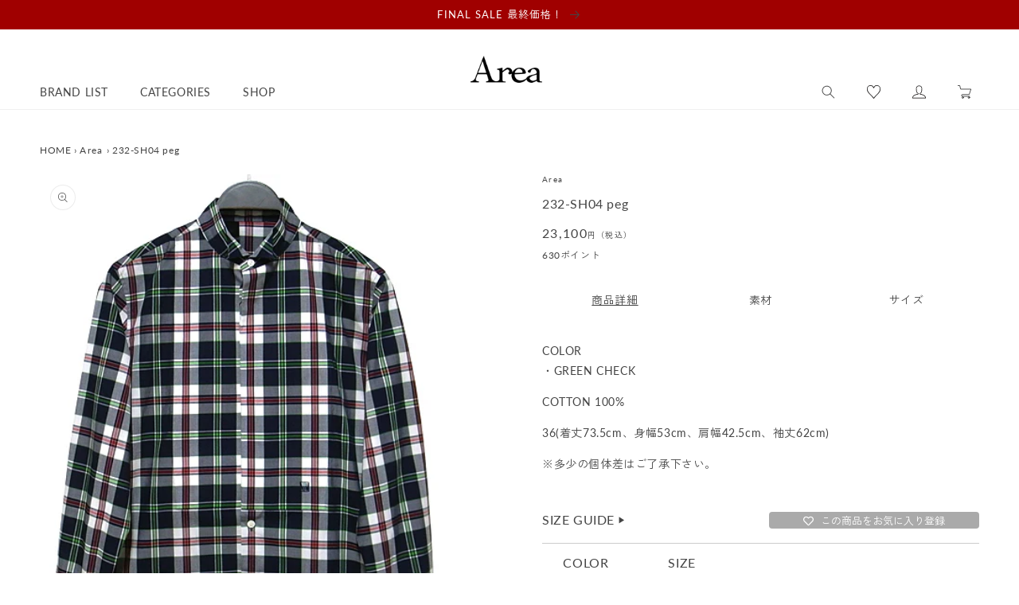

--- FILE ---
content_type: text/html; charset=utf-8
request_url: https://www.area-website.com/products/8617
body_size: 38313
content:
<!doctype html>
<html class="no-js" lang="ja">
  <head>

    <meta charset="utf-8">
    <meta http-equiv="X-UA-Compatible" content="IE=edge">
    <meta name="viewport" content="width=device-width,initial-scale=1">
    <meta name="theme-color" content="">
    <link rel="canonical" href="https://www.area-website.com/products/8617">
    <link rel="preconnect" href="https://cdn.shopify.com" crossorigin>
    <link rel="preload" href="//www.area-website.com/cdn/shop/t/20/assets/lazysizes.js?v=63098554868324070131755594629" as="script">

    <link rel="stylesheet" href="https://unpkg.com/swiper@8/swiper-bundle.min.css" />
    <script src="https://unpkg.com/swiper@8/swiper-bundle.min.js"></script><link rel="icon" type="image/png" href="//www.area-website.com/cdn/shop/files/favicon.jpg?crop=center&height=32&v=1627949431&width=32"><link rel="preconnect" href="https://fonts.shopifycdn.com" crossorigin><script>
  (function(d) {
    var config = {
      kitId: 'uct7qbh',
      scriptTimeout: 3000,
      async: true
    },
    h=d.documentElement,t=setTimeout(function(){h.className=h.className.replace(/\bwf-loading\b/g,"")+" wf-inactive";},config.scriptTimeout),tk=d.createElement("script"),f=false,s=d.getElementsByTagName("script")[0],a;h.className+=" wf-loading";tk.src='https://use.typekit.net/'+config.kitId+'.js';tk.async=true;tk.onload=tk.onreadystatechange=function(){a=this.readyState;if(f||a&&a!="complete"&&a!="loaded")return;f=true;clearTimeout(t);try{Typekit.load(config)}catch(e){}};s.parentNode.insertBefore(tk,s)
  })(document);
</script>

    <title>
      232-SH04 peg 「Area」
</title>

    
      <meta name="description" content="232-SH04 peg。N.HOOLYWOOD">
    

    

<meta property="og:site_name" content="Area">
<meta property="og:url" content="https://www.area-website.com/products/8617">
<meta property="og:title" content="232-SH04 peg 「Area」">
<meta property="og:type" content="product">
<meta property="og:description" content="232-SH04 peg。N.HOOLYWOOD"><meta property="og:image" content="http://www.area-website.com/cdn/shop/products/09121340_523145c909391.jpg?v=1627986852">
  <meta property="og:image:secure_url" content="https://www.area-website.com/cdn/shop/products/09121340_523145c909391.jpg?v=1627986852">
  <meta property="og:image:width" content="450">
  <meta property="og:image:height" content="600"><meta property="og:price:amount" content="23,100">
  <meta property="og:price:currency" content="JPY"><meta name="twitter:card" content="summary_large_image">
<meta name="twitter:title" content="232-SH04 peg 「Area」">
<meta name="twitter:description" content="232-SH04 peg。N.HOOLYWOOD">


    <script src="//www.area-website.com/cdn/shop/t/20/assets/constants.js?v=95358004781563950421755594629" defer="defer"></script>
    <script src="//www.area-website.com/cdn/shop/t/20/assets/pubsub.js?v=2921868252632587581755594629" defer="defer"></script>
    <script src="//www.area-website.com/cdn/shop/t/20/assets/global.js?v=85473732631240227561755594629" defer="defer"></script>
    <script src="//www.area-website.com/cdn/shop/t/20/assets/utils.js?v=83240934510345022451755594629" defer="defer"></script>
    <script src="//www.area-website.com/cdn/shop/t/20/assets/color-tip-scroll.js?v=167340390434876462471755747703" defer="defer"></script>
    <link rel="stylesheet" href="https://cdnjs.cloudflare.com/ajax/libs/Swiper/4.5.1/css/swiper.min.css" integrity="sha512-nSomje7hTV0g6A5X/lEZq8koYb5XZtrWD7GU2+aIJD35CePx89oxSM+S7k3hqNSpHajFbtmrjavZFxSEfl6pQA==" crossorigin="anonymous" referrerpolicy="no-referrer" />
    <script src="https://cdnjs.cloudflare.com/ajax/libs/Swiper/4.5.1/js/swiper.min.js" integrity="sha512-ZHauUc/vByS6JUz/Hl1o8s2kd4QJVLAbkz8clgjtbKUJT+AG1c735aMtVLJftKQYo+LD62QryvoNa+uqy+rCHQ==" crossorigin="anonymous" referrerpolicy="no-referrer" defer="defer"></script>

    <script>window.performance && window.performance.mark && window.performance.mark('shopify.content_for_header.start');</script><meta id="shopify-digital-wallet" name="shopify-digital-wallet" content="/48244457640/digital_wallets/dialog">
<meta name="shopify-checkout-api-token" content="be911e62eaeb292cb6e379c6b8637651">
<meta id="in-context-paypal-metadata" data-shop-id="48244457640" data-venmo-supported="false" data-environment="production" data-locale="ja_JP" data-paypal-v4="true" data-currency="JPY">
<link rel="alternate" type="application/json+oembed" href="https://www.area-website.com/products/8617.oembed">
<script async="async" src="/checkouts/internal/preloads.js?locale=ja-JP"></script>
<script id="apple-pay-shop-capabilities" type="application/json">{"shopId":48244457640,"countryCode":"JP","currencyCode":"JPY","merchantCapabilities":["supports3DS"],"merchantId":"gid:\/\/shopify\/Shop\/48244457640","merchantName":"Area","requiredBillingContactFields":["postalAddress","email","phone"],"requiredShippingContactFields":["postalAddress","email","phone"],"shippingType":"shipping","supportedNetworks":["visa","masterCard","amex","jcb","discover"],"total":{"type":"pending","label":"Area","amount":"1.00"},"shopifyPaymentsEnabled":true,"supportsSubscriptions":true}</script>
<script id="shopify-features" type="application/json">{"accessToken":"be911e62eaeb292cb6e379c6b8637651","betas":["rich-media-storefront-analytics"],"domain":"www.area-website.com","predictiveSearch":false,"shopId":48244457640,"locale":"ja"}</script>
<script>var Shopify = Shopify || {};
Shopify.shop = "areastorejp.myshopify.com";
Shopify.locale = "ja";
Shopify.currency = {"active":"JPY","rate":"1.0"};
Shopify.country = "JP";
Shopify.theme = {"name":"Dawn-renew","id":147864256680,"schema_name":"Dawn","schema_version":"9.0.0","theme_store_id":887,"role":"main"};
Shopify.theme.handle = "null";
Shopify.theme.style = {"id":null,"handle":null};
Shopify.cdnHost = "www.area-website.com/cdn";
Shopify.routes = Shopify.routes || {};
Shopify.routes.root = "/";</script>
<script type="module">!function(o){(o.Shopify=o.Shopify||{}).modules=!0}(window);</script>
<script>!function(o){function n(){var o=[];function n(){o.push(Array.prototype.slice.apply(arguments))}return n.q=o,n}var t=o.Shopify=o.Shopify||{};t.loadFeatures=n(),t.autoloadFeatures=n()}(window);</script>
<script id="shop-js-analytics" type="application/json">{"pageType":"product"}</script>
<script defer="defer" async type="module" src="//www.area-website.com/cdn/shopifycloud/shop-js/modules/v2/client.init-shop-cart-sync_CSE-8ASR.ja.esm.js"></script>
<script defer="defer" async type="module" src="//www.area-website.com/cdn/shopifycloud/shop-js/modules/v2/chunk.common_DDD8GOhs.esm.js"></script>
<script defer="defer" async type="module" src="//www.area-website.com/cdn/shopifycloud/shop-js/modules/v2/chunk.modal_B6JNj9sU.esm.js"></script>
<script type="module">
  await import("//www.area-website.com/cdn/shopifycloud/shop-js/modules/v2/client.init-shop-cart-sync_CSE-8ASR.ja.esm.js");
await import("//www.area-website.com/cdn/shopifycloud/shop-js/modules/v2/chunk.common_DDD8GOhs.esm.js");
await import("//www.area-website.com/cdn/shopifycloud/shop-js/modules/v2/chunk.modal_B6JNj9sU.esm.js");

  window.Shopify.SignInWithShop?.initShopCartSync?.({"fedCMEnabled":true,"windoidEnabled":true});

</script>
<script>(function() {
  var isLoaded = false;
  function asyncLoad() {
    if (isLoaded) return;
    isLoaded = true;
    var urls = ["https:\/\/wishlisthero-assets.revampco.com\/store-front\/bundle2.js?shop=areastorejp.myshopify.com","https:\/\/storage.nfcube.com\/instafeed-59c01510de44c5f40b633a23b9ddf742.js?shop=areastorejp.myshopify.com"];
    for (var i = 0; i < urls.length; i++) {
      var s = document.createElement('script');
      s.type = 'text/javascript';
      s.async = true;
      s.src = urls[i];
      var x = document.getElementsByTagName('script')[0];
      x.parentNode.insertBefore(s, x);
    }
  };
  if(window.attachEvent) {
    window.attachEvent('onload', asyncLoad);
  } else {
    window.addEventListener('load', asyncLoad, false);
  }
})();</script>
<script id="__st">var __st={"a":48244457640,"offset":32400,"reqid":"a384e8f4-2b35-462f-8d0f-4b9686c1defe-1769799955","pageurl":"www.area-website.com\/products\/8617","u":"b9f4c921729f","p":"product","rtyp":"product","rid":6947449438376};</script>
<script>window.ShopifyPaypalV4VisibilityTracking = true;</script>
<script id="captcha-bootstrap">!function(){'use strict';const t='contact',e='account',n='new_comment',o=[[t,t],['blogs',n],['comments',n],[t,'customer']],c=[[e,'customer_login'],[e,'guest_login'],[e,'recover_customer_password'],[e,'create_customer']],r=t=>t.map((([t,e])=>`form[action*='/${t}']:not([data-nocaptcha='true']) input[name='form_type'][value='${e}']`)).join(','),a=t=>()=>t?[...document.querySelectorAll(t)].map((t=>t.form)):[];function s(){const t=[...o],e=r(t);return a(e)}const i='password',u='form_key',d=['recaptcha-v3-token','g-recaptcha-response','h-captcha-response',i],f=()=>{try{return window.sessionStorage}catch{return}},m='__shopify_v',_=t=>t.elements[u];function p(t,e,n=!1){try{const o=window.sessionStorage,c=JSON.parse(o.getItem(e)),{data:r}=function(t){const{data:e,action:n}=t;return t[m]||n?{data:e,action:n}:{data:t,action:n}}(c);for(const[e,n]of Object.entries(r))t.elements[e]&&(t.elements[e].value=n);n&&o.removeItem(e)}catch(o){console.error('form repopulation failed',{error:o})}}const l='form_type',E='cptcha';function T(t){t.dataset[E]=!0}const w=window,h=w.document,L='Shopify',v='ce_forms',y='captcha';let A=!1;((t,e)=>{const n=(g='f06e6c50-85a8-45c8-87d0-21a2b65856fe',I='https://cdn.shopify.com/shopifycloud/storefront-forms-hcaptcha/ce_storefront_forms_captcha_hcaptcha.v1.5.2.iife.js',D={infoText:'hCaptchaによる保護',privacyText:'プライバシー',termsText:'利用規約'},(t,e,n)=>{const o=w[L][v],c=o.bindForm;if(c)return c(t,g,e,D).then(n);var r;o.q.push([[t,g,e,D],n]),r=I,A||(h.body.append(Object.assign(h.createElement('script'),{id:'captcha-provider',async:!0,src:r})),A=!0)});var g,I,D;w[L]=w[L]||{},w[L][v]=w[L][v]||{},w[L][v].q=[],w[L][y]=w[L][y]||{},w[L][y].protect=function(t,e){n(t,void 0,e),T(t)},Object.freeze(w[L][y]),function(t,e,n,w,h,L){const[v,y,A,g]=function(t,e,n){const i=e?o:[],u=t?c:[],d=[...i,...u],f=r(d),m=r(i),_=r(d.filter((([t,e])=>n.includes(e))));return[a(f),a(m),a(_),s()]}(w,h,L),I=t=>{const e=t.target;return e instanceof HTMLFormElement?e:e&&e.form},D=t=>v().includes(t);t.addEventListener('submit',(t=>{const e=I(t);if(!e)return;const n=D(e)&&!e.dataset.hcaptchaBound&&!e.dataset.recaptchaBound,o=_(e),c=g().includes(e)&&(!o||!o.value);(n||c)&&t.preventDefault(),c&&!n&&(function(t){try{if(!f())return;!function(t){const e=f();if(!e)return;const n=_(t);if(!n)return;const o=n.value;o&&e.removeItem(o)}(t);const e=Array.from(Array(32),(()=>Math.random().toString(36)[2])).join('');!function(t,e){_(t)||t.append(Object.assign(document.createElement('input'),{type:'hidden',name:u})),t.elements[u].value=e}(t,e),function(t,e){const n=f();if(!n)return;const o=[...t.querySelectorAll(`input[type='${i}']`)].map((({name:t})=>t)),c=[...d,...o],r={};for(const[a,s]of new FormData(t).entries())c.includes(a)||(r[a]=s);n.setItem(e,JSON.stringify({[m]:1,action:t.action,data:r}))}(t,e)}catch(e){console.error('failed to persist form',e)}}(e),e.submit())}));const S=(t,e)=>{t&&!t.dataset[E]&&(n(t,e.some((e=>e===t))),T(t))};for(const o of['focusin','change'])t.addEventListener(o,(t=>{const e=I(t);D(e)&&S(e,y())}));const B=e.get('form_key'),M=e.get(l),P=B&&M;t.addEventListener('DOMContentLoaded',(()=>{const t=y();if(P)for(const e of t)e.elements[l].value===M&&p(e,B);[...new Set([...A(),...v().filter((t=>'true'===t.dataset.shopifyCaptcha))])].forEach((e=>S(e,t)))}))}(h,new URLSearchParams(w.location.search),n,t,e,['guest_login'])})(!0,!0)}();</script>
<script integrity="sha256-4kQ18oKyAcykRKYeNunJcIwy7WH5gtpwJnB7kiuLZ1E=" data-source-attribution="shopify.loadfeatures" defer="defer" src="//www.area-website.com/cdn/shopifycloud/storefront/assets/storefront/load_feature-a0a9edcb.js" crossorigin="anonymous"></script>
<script data-source-attribution="shopify.dynamic_checkout.dynamic.init">var Shopify=Shopify||{};Shopify.PaymentButton=Shopify.PaymentButton||{isStorefrontPortableWallets:!0,init:function(){window.Shopify.PaymentButton.init=function(){};var t=document.createElement("script");t.src="https://www.area-website.com/cdn/shopifycloud/portable-wallets/latest/portable-wallets.ja.js",t.type="module",document.head.appendChild(t)}};
</script>
<script data-source-attribution="shopify.dynamic_checkout.buyer_consent">
  function portableWalletsHideBuyerConsent(e){var t=document.getElementById("shopify-buyer-consent"),n=document.getElementById("shopify-subscription-policy-button");t&&n&&(t.classList.add("hidden"),t.setAttribute("aria-hidden","true"),n.removeEventListener("click",e))}function portableWalletsShowBuyerConsent(e){var t=document.getElementById("shopify-buyer-consent"),n=document.getElementById("shopify-subscription-policy-button");t&&n&&(t.classList.remove("hidden"),t.removeAttribute("aria-hidden"),n.addEventListener("click",e))}window.Shopify?.PaymentButton&&(window.Shopify.PaymentButton.hideBuyerConsent=portableWalletsHideBuyerConsent,window.Shopify.PaymentButton.showBuyerConsent=portableWalletsShowBuyerConsent);
</script>
<script data-source-attribution="shopify.dynamic_checkout.cart.bootstrap">document.addEventListener("DOMContentLoaded",(function(){function t(){return document.querySelector("shopify-accelerated-checkout-cart, shopify-accelerated-checkout")}if(t())Shopify.PaymentButton.init();else{new MutationObserver((function(e,n){t()&&(Shopify.PaymentButton.init(),n.disconnect())})).observe(document.body,{childList:!0,subtree:!0})}}));
</script>
<link id="shopify-accelerated-checkout-styles" rel="stylesheet" media="screen" href="https://www.area-website.com/cdn/shopifycloud/portable-wallets/latest/accelerated-checkout-backwards-compat.css" crossorigin="anonymous">
<style id="shopify-accelerated-checkout-cart">
        #shopify-buyer-consent {
  margin-top: 1em;
  display: inline-block;
  width: 100%;
}

#shopify-buyer-consent.hidden {
  display: none;
}

#shopify-subscription-policy-button {
  background: none;
  border: none;
  padding: 0;
  text-decoration: underline;
  font-size: inherit;
  cursor: pointer;
}

#shopify-subscription-policy-button::before {
  box-shadow: none;
}

      </style>

<script>window.performance && window.performance.mark && window.performance.mark('shopify.content_for_header.end');</script>


    <style data-shopify>
      @font-face {
  font-family: Lato;
  font-weight: 400;
  font-style: normal;
  font-display: swap;
  src: url("//www.area-website.com/cdn/fonts/lato/lato_n4.c3b93d431f0091c8be23185e15c9d1fee1e971c5.woff2") format("woff2"),
       url("//www.area-website.com/cdn/fonts/lato/lato_n4.d5c00c781efb195594fd2fd4ad04f7882949e327.woff") format("woff");
}

      @font-face {
  font-family: Lato;
  font-weight: 700;
  font-style: normal;
  font-display: swap;
  src: url("//www.area-website.com/cdn/fonts/lato/lato_n7.900f219bc7337bc57a7a2151983f0a4a4d9d5dcf.woff2") format("woff2"),
       url("//www.area-website.com/cdn/fonts/lato/lato_n7.a55c60751adcc35be7c4f8a0313f9698598612ee.woff") format("woff");
}

      @font-face {
  font-family: Lato;
  font-weight: 400;
  font-style: italic;
  font-display: swap;
  src: url("//www.area-website.com/cdn/fonts/lato/lato_i4.09c847adc47c2fefc3368f2e241a3712168bc4b6.woff2") format("woff2"),
       url("//www.area-website.com/cdn/fonts/lato/lato_i4.3c7d9eb6c1b0a2bf62d892c3ee4582b016d0f30c.woff") format("woff");
}

      @font-face {
  font-family: Lato;
  font-weight: 700;
  font-style: italic;
  font-display: swap;
  src: url("//www.area-website.com/cdn/fonts/lato/lato_i7.16ba75868b37083a879b8dd9f2be44e067dfbf92.woff2") format("woff2"),
       url("//www.area-website.com/cdn/fonts/lato/lato_i7.4c07c2b3b7e64ab516aa2f2081d2bb0366b9dce8.woff") format("woff");
}

      @font-face {
  font-family: Lato;
  font-weight: 400;
  font-style: normal;
  font-display: swap;
  src: url("//www.area-website.com/cdn/fonts/lato/lato_n4.c3b93d431f0091c8be23185e15c9d1fee1e971c5.woff2") format("woff2"),
       url("//www.area-website.com/cdn/fonts/lato/lato_n4.d5c00c781efb195594fd2fd4ad04f7882949e327.woff") format("woff");
}


      :root {
        --font-body-family: Lato, sans-serif;
        --font-body-style: normal;
        --font-body-weight: 400;
        --font-body-weight-bold: 700;

        --font-heading-family: Lato, sans-serif;
        --font-heading-style: normal;
        --font-heading-weight: 400;

        --font-body-scale: 1.0;
        --font-heading-scale: 1.0;

        --color-base-text: 68, 68, 68;
        --color-shadow: 68, 68, 68;
        --color-base-background-1: 255, 255, 255;
        --color-base-background-2: 92, 90, 90;
        --color-base-background-3: 239, 239, 239;
        --color-base-solid-button-labels: 255, 255, 255;
        --color-base-outline-button-labels: 68, 68, 68;
        --color-base-accent-1: 68, 68, 68;
        --color-base-accent-2: 160, 0, 0;
        --color-base-accent-3: , , ;
        --payment-terms-background-color: #ffffff;

        --gradient-base-background-1: #ffffff;
        --gradient-base-background-2: #5c5a5a;
        --gradient-base-background-3: #efefef;
        --gradient-base-accent-1: #444444;
        --gradient-base-accent-2: #a00000;
        --gradient-base-accent-3: ;

        --media-padding: px;
        --media-border-opacity: 0.05;
        --media-border-width: 1px;
        --media-radius: 0px;
        --media-shadow-opacity: 0.0;
        --media-shadow-horizontal-offset: 0px;
        --media-shadow-vertical-offset: 4px;
        --media-shadow-blur-radius: 5px;
        --media-shadow-visible: 0;

        --page-width: 140rem;
        --page-width-margin: 0rem;

        --product-card-image-padding: 0.0rem;
        --product-card-corner-radius: 0.0rem;
        --product-card-text-alignment: left;
        --product-card-border-width: 0.0rem;
        --product-card-border-opacity: 0.1;
        --product-card-shadow-opacity: 0.0;
        --product-card-shadow-visible: 0;
        --product-card-shadow-horizontal-offset: 0.0rem;
        --product-card-shadow-vertical-offset: 0.4rem;
        --product-card-shadow-blur-radius: 0.5rem;

        --collection-card-image-padding: 0.0rem;
        --collection-card-corner-radius: 0.0rem;
        --collection-card-text-alignment: left;
        --collection-card-border-width: 0.0rem;
        --collection-card-border-opacity: 0.1;
        --collection-card-shadow-opacity: 0.0;
        --collection-card-shadow-visible: 0;
        --collection-card-shadow-horizontal-offset: 0.0rem;
        --collection-card-shadow-vertical-offset: 0.4rem;
        --collection-card-shadow-blur-radius: 0.5rem;

        --blog-card-image-padding: 0.0rem;
        --blog-card-corner-radius: 0.0rem;
        --blog-card-text-alignment: left;
        --blog-card-border-width: 0.0rem;
        --blog-card-border-opacity: 0.1;
        --blog-card-shadow-opacity: 0.0;
        --blog-card-shadow-visible: 0;
        --blog-card-shadow-horizontal-offset: 0.0rem;
        --blog-card-shadow-vertical-offset: 0.4rem;
        --blog-card-shadow-blur-radius: 0.5rem;

        --badge-corner-radius: 4.0rem;

        --popup-border-width: 1px;
        --popup-border-opacity: 0.1;
        --popup-corner-radius: 0px;
        --popup-shadow-opacity: 0.0;
        --popup-shadow-horizontal-offset: 0px;
        --popup-shadow-vertical-offset: 4px;
        --popup-shadow-blur-radius: 5px;

        --drawer-border-width: 1px;
        --drawer-border-opacity: 0.1;
        --drawer-shadow-opacity: 0.0;
        --drawer-shadow-horizontal-offset: 0px;
        --drawer-shadow-vertical-offset: 4px;
        --drawer-shadow-blur-radius: 5px;

        --spacing-sections-desktop: 0px;
        --spacing-sections-mobile: 0px;

        --grid-desktop-vertical-spacing: 8px;
        --grid-desktop-horizontal-spacing: 20px;
        --grid-mobile-vertical-spacing: 4px;
        --grid-mobile-horizontal-spacing: 10px;

        --text-boxes-border-opacity: 0.1;
        --text-boxes-border-width: 0px;
        --text-boxes-radius: 0px;
        --text-boxes-shadow-opacity: 0.0;
        --text-boxes-shadow-visible: 0;
        --text-boxes-shadow-horizontal-offset: 0px;
        --text-boxes-shadow-vertical-offset: 4px;
        --text-boxes-shadow-blur-radius: 5px;

        --buttons-radius: 0px;
        --buttons-radius-outset: 0px;
        --buttons-border-width: 1px;
        --buttons-border-opacity: 1.0;
        --buttons-shadow-opacity: 0.0;
        --buttons-shadow-visible: 0;
        --buttons-shadow-horizontal-offset: 0px;
        --buttons-shadow-vertical-offset: 4px;
        --buttons-shadow-blur-radius: 5px;
        --buttons-border-offset: 0px;

        --inputs-radius: 0px;
        --inputs-border-width: 1px;
        --inputs-border-opacity: 0.55;
        --inputs-shadow-opacity: 0.0;
        --inputs-shadow-horizontal-offset: 0px;
        --inputs-margin-offset: 0px;
        --inputs-shadow-vertical-offset: 4px;
        --inputs-shadow-blur-radius: 5px;
        --inputs-radius-outset: 0px;

        --variant-pills-radius: 40px;
        --variant-pills-border-width: 1px;
        --variant-pills-border-opacity: 0.55;
        --variant-pills-shadow-opacity: 0.0;
        --variant-pills-shadow-horizontal-offset: 0px;
        --variant-pills-shadow-vertical-offset: 4px;
        --variant-pills-shadow-blur-radius: 5px;
      }

      *,
      *::before,
      *::after {
        box-sizing: inherit;
      }

      html {
        box-sizing: border-box;
        font-size: calc(var(--font-body-scale) * 62.5%);
        height: 100%;
      }

      body {
        display: grid;
        grid-template-rows: auto auto 1fr auto;
        grid-template-columns: 100%;
        min-height: 100%;
        margin: 0;
        font-size: 1.5rem;
        letter-spacing: 0.06rem;
        line-height: calc(1 + 0.8 / var(--font-body-scale));
        font-family: var(--font-body-family);
        font-style: var(--font-body-style);
        font-weight: var(--font-body-weight);
      }

      @media screen and (min-width: 750px) {
        body {
          font-size: 1.6rem;
        }
      }
    </style>

    <link href="//www.area-website.com/cdn/shop/t/20/assets/base.css?v=72199241921201174561755594629" rel="stylesheet" type="text/css" media="all" />
    <script src="//www.area-website.com/cdn/shop/t/20/assets/lazysizes.js?v=63098554868324070131755594629" async="async"></script><link rel="preload" as="font" href="//www.area-website.com/cdn/fonts/lato/lato_n4.c3b93d431f0091c8be23185e15c9d1fee1e971c5.woff2" type="font/woff2" crossorigin><link rel="preload" as="font" href="//www.area-website.com/cdn/fonts/lato/lato_n4.c3b93d431f0091c8be23185e15c9d1fee1e971c5.woff2" type="font/woff2" crossorigin><link rel="stylesheet" href="//www.area-website.com/cdn/shop/t/20/assets/component-predictive-search.css?v=83512081251802922551755594629" media="print" onload="this.media='all'"><script>document.documentElement.className = document.documentElement.className.replace('no-js', 'js');
    if (Shopify.designMode) {
      document.documentElement.classList.add('shopify-design-mode');
    }
    </script>

    
<!-- Font icon for header icons -->
<link href="https://wishlisthero-assets.revampco.com/safe-icons/css/wishlisthero-icons.css" rel="stylesheet"/>
<!-- Style for floating buttons and others -->
<style type="text/css">
    .wishlisthero-floating {
        position: absolute;
          right:5px;
        top: 5px;
        z-index: 23;
        border-radius: 100%;
    }

    .wishlisthero-floating:hover {
        background-color: rgba(0, 0, 0, 0.05);
    }

    .wishlisthero-floating button {
        font-size: 20px !important;
        width: 40px !important;
        padding: 0.125em 0 0 !important;
    }
.MuiTypography-body2 ,.MuiTypography-body1 ,.MuiTypography-caption ,.MuiTypography-button ,.MuiTypography-h1 ,.MuiTypography-h2 ,.MuiTypography-h3 ,.MuiTypography-h4 ,.MuiTypography-h5 ,.MuiTypography-h6 ,.MuiTypography-subtitle1 ,.MuiTypography-subtitle2 ,.MuiTypography-overline , MuiButton-root,  .MuiCardHeader-title a{
     font-family: inherit !important; /*Roboto, Helvetica, Arial, sans-serif;*/
}
.MuiTypography-h1 , .MuiTypography-h2 , .MuiTypography-h3 , .MuiTypography-h4 , .MuiTypography-h5 , .MuiTypography-h6 ,  .MuiCardHeader-title a{
     font-family: Lato, sans-serif !important;
     font-family: ,  !important;
     font-family: ,  !important;
     font-family: ,  !important;
}

    /****************************************************************************************/
    /* For some theme shared view need some spacing */
    /*
    #wishlist-hero-shared-list-view {
  margin-top: 15px;
  margin-bottom: 15px;
}
#wishlist-hero-shared-list-view h1 {
  padding-left: 5px;
}

#wishlisthero-product-page-button-container {
  padding-top: 15px;
}
*/
    /****************************************************************************************/
    /* #wishlisthero-product-page-button-container button {
  padding-left: 1px !important;
} */
    /****************************************************************************************/
    /* Customize the indicator when wishlist has items AND the normal indicator not working */
/*     span.wishlist-hero-items-count {

  top: 0px;
  right: -6px;



}

@media screen and (max-width: 749px){
.wishlisthero-product-page-button-container{
width:100%
}
.wishlisthero-product-page-button-container button{
 margin-left:auto !important; margin-right: auto !important;
}
}
@media screen and (max-width: 749px) {
span.wishlist-hero-items-count {
top: 10px;
right: 3px;
}
}*/


.wishlisthero-customer-view-listing .wishlist-hero-list-card-product-image {
  display: block !important;
}

button.MuiButtonBase-root.MuiButton-root.MuiButton-contained.MuiButtonGroup-grouped.MuiButtonGroup-groupedHorizontal.MuiButtonGroup-groupedOutlined.MuiButtonGroup-groupedOutlinedHorizontal.MuiButtonGroup-groupedOutlined.wishlist-hero-list-card-footer-add-to-cart.MuiButton-containedPrimary.MuiButton-fullWidth {
  display: none;
}

.MuiPaper-root.MuiDialog-paper.MuiDialog-paperScrollPaper.MuiDialog-paperWidthLg.MuiDialog-paperFullWidth.MuiPaper-elevation24.MuiPaper-rounded span button {
  display: none;
}

.MuiDialogContent-dividers {
  padding-bottom: 0 !important;
  border-bottom: 0 !important;
}

button.MuiButtonBase-root.MuiButton-root.MuiButton-text.wishlist-hero-list-card-footer-add-all-to-cart-dialog.wishlist-hero-dyna-translate,
button.MuiButtonBase-root.MuiButton-root.MuiButton-text.wishlist-hero-list-card-footer-add-all-to-cart {
  display: none;
}

.wishlisthero-customer-view-listing div text {
  display: none;
}

p#scroll-dialog-description div div text {
  display: none;
}

.wishlisthero-customer-view-listing svg.svg-inline--fa.fa-sign-in-alt.fa-w-16.fa-inherit {
  display: none;
}


p.MuiTypography-root.MuiDialogContentText-root.MuiTypography-body1.MuiTypography-colorTextSecondary,
#scroll-dialog-description div div div {
  font-size: 12px;
  color: #000000;
}

h2.MuiTypography-root.MuiTypography-h6,
span.MuiButton-label,
p.MuiTypography-root.MuiTypography-body1 {
    font-size: 12px !important;
    color: #000000 !important;
    font-family: Lato,Zen Kaku Gothic New, sans-serif;
}

span.money.conversion-bear-money {
    font-size: 18px !important;
    color: inherit !important;
}

.MuiSnackbar-root.MuiSnackbar-anchorOriginBottomCenter {
  display: none;
}

.MuiPaper-root.MuiDialog-paper.MuiDialog-paperScrollPaper.MuiDialog-paperWidthLg.MuiDialog-paperFullWidth.MuiPaper-elevation24.MuiPaper-rounded svg.svg-inline--fa.fa-heart.fa-w-16.fa-1x {
  display: none;
}

h5.MuiTypography-root.MuiTypography-h5 {
  font-size: 20px !important;
}

.MuiDialogTitle-root {
  margin: auto !important;
}

span.wishlist-hero-list-card-header-added-on {
    display: none;
}

</style>
<script>window.wishlisthero_cartDotClasses=['site-header__cart-count', 'is-visible'];</script>
 <script type='text/javascript'>try{
   window.WishListHero_setting = {"ButtonColor":"rgb(18,18,18)","IconColor":"rgba(255, 255, 255, 1)","IconType":"Heart","ButtonTextBeforeAdding":"この商品をお気に入り登録","ButtonTextAfterAdding":"ADDED TO WISHLIST","AnimationAfterAddition":"None","ButtonTextAddToCart":"ADD TO CART","ButtonTextOutOfStock":"OUT OF STOCK","ButtonTextAddAllToCart":"ADD ALL TO CART","ButtonTextRemoveAllToCart":"お気に入り商品をすべて削除する","AddedProductNotificationText":"Product added to wishlist successfully","AddedProductToCartNotificationText":"Product added to cart successfully","ViewCartLinkText":"View Cart","SharePopup_TitleText":"Share My wishlist","SharePopup_shareBtnText":"Share","SharePopup_shareHederText":"Share on Social Networks","SharePopup_shareCopyText":"Or copy Wishlist link to share","SharePopup_shareCancelBtnText":"キャンセル","SharePopup_shareCopyBtnText":"copy","SendEMailPopup_BtnText":"send email","SendEMailPopup_FromText":"From Name","SendEMailPopup_ToText":"To email","SendEMailPopup_BodyText":"Body","SendEMailPopup_SendBtnText":"send","SendEMailPopup_TitleText":"Send My Wislist via Email","AddProductMessageText":"Are you sure you want to add all items to cart ?","RemoveProductMessageText":"商品をお気に入りリストから削除します。","RemoveAllProductMessageText":"すべての商品をお気に入りリストから削除します。","RemovedProductNotificationText":"商品の削除が完了しました。","AddAllOutOfStockProductNotificationText":"商品をカートに入れる際にエラーが発生しました。後でもう一度やり直してください。","RemovePopupOkText":"削除","RemovePopup_HeaderText":"お気に入り商品を削除","ViewWishlistText":"View wishlist","EmptyWishlistText":"お気に入りリストに商品が登録されていません。","BuyNowButtonText":"Buy Now","BuyNowButtonColor":"rgb(144, 86, 162)","BuyNowTextButtonColor":"rgb(255, 255, 255)","Wishlist_Title":"お気に入り","WishlistHeaderTitleAlignment":"Left","WishlistProductImageSize":"Large","PriceColor":"rgb(18,18,18)","HeaderFontSize":"30","PriceFontSize":"18","ProductNameFontSize":"16","LaunchPointType":"header_menu","DisplayWishlistAs":"popup_window","DisplayButtonAs":"button_with_icon","PopupSize":"lg","HideAddToCartButton":false,"NoRedirectAfterAddToCart":false,"DisableGuestCustomer":false,"LoginPopupContent":"お気に入りリストを保存するには ログイン または 新規登録 が必要です。","LoginPopupLoginBtnText":"ログイン","LoginPopupContentFontSize":"20","NotificationPopupPosition":"right","WishlistButtonTextColor":"rgb(18,18,18)","EnableRemoveFromWishlistAfterAddButtonText":"お気に入り登録済み","_id":"64210f4cb5fa7148334c3b73","EnableCollection":false,"EnableShare":true,"RemovePowerBy":false,"EnableFBPixel":false,"DisapleApp":false,"FloatPointPossition":"bottom_right","HeartStateToggle":true,"HeaderMenuItemsIndicator":true,"EnableRemoveFromWishlistAfterAdd":true,"DisablePopupNotification":true,"Shop":"areastorejp.myshopify.com","shop":"areastorejp.myshopify.com","Status":"Active","Plan":"FREE"};  
  }catch(e){ console.error('Error loading config',e); } </script>
<meta name="google-site-verification" content="tZfDB5F-_xQiIZtOOAguOKBMyLIWeSSCXUnMeUdah6o" />
  <link href="https://monorail-edge.shopifysvc.com" rel="dns-prefetch">
<script>(function(){if ("sendBeacon" in navigator && "performance" in window) {try {var session_token_from_headers = performance.getEntriesByType('navigation')[0].serverTiming.find(x => x.name == '_s').description;} catch {var session_token_from_headers = undefined;}var session_cookie_matches = document.cookie.match(/_shopify_s=([^;]*)/);var session_token_from_cookie = session_cookie_matches && session_cookie_matches.length === 2 ? session_cookie_matches[1] : "";var session_token = session_token_from_headers || session_token_from_cookie || "";function handle_abandonment_event(e) {var entries = performance.getEntries().filter(function(entry) {return /monorail-edge.shopifysvc.com/.test(entry.name);});if (!window.abandonment_tracked && entries.length === 0) {window.abandonment_tracked = true;var currentMs = Date.now();var navigation_start = performance.timing.navigationStart;var payload = {shop_id: 48244457640,url: window.location.href,navigation_start,duration: currentMs - navigation_start,session_token,page_type: "product"};window.navigator.sendBeacon("https://monorail-edge.shopifysvc.com/v1/produce", JSON.stringify({schema_id: "online_store_buyer_site_abandonment/1.1",payload: payload,metadata: {event_created_at_ms: currentMs,event_sent_at_ms: currentMs}}));}}window.addEventListener('pagehide', handle_abandonment_event);}}());</script>
<script id="web-pixels-manager-setup">(function e(e,d,r,n,o){if(void 0===o&&(o={}),!Boolean(null===(a=null===(i=window.Shopify)||void 0===i?void 0:i.analytics)||void 0===a?void 0:a.replayQueue)){var i,a;window.Shopify=window.Shopify||{};var t=window.Shopify;t.analytics=t.analytics||{};var s=t.analytics;s.replayQueue=[],s.publish=function(e,d,r){return s.replayQueue.push([e,d,r]),!0};try{self.performance.mark("wpm:start")}catch(e){}var l=function(){var e={modern:/Edge?\/(1{2}[4-9]|1[2-9]\d|[2-9]\d{2}|\d{4,})\.\d+(\.\d+|)|Firefox\/(1{2}[4-9]|1[2-9]\d|[2-9]\d{2}|\d{4,})\.\d+(\.\d+|)|Chrom(ium|e)\/(9{2}|\d{3,})\.\d+(\.\d+|)|(Maci|X1{2}).+ Version\/(15\.\d+|(1[6-9]|[2-9]\d|\d{3,})\.\d+)([,.]\d+|)( \(\w+\)|)( Mobile\/\w+|) Safari\/|Chrome.+OPR\/(9{2}|\d{3,})\.\d+\.\d+|(CPU[ +]OS|iPhone[ +]OS|CPU[ +]iPhone|CPU IPhone OS|CPU iPad OS)[ +]+(15[._]\d+|(1[6-9]|[2-9]\d|\d{3,})[._]\d+)([._]\d+|)|Android:?[ /-](13[3-9]|1[4-9]\d|[2-9]\d{2}|\d{4,})(\.\d+|)(\.\d+|)|Android.+Firefox\/(13[5-9]|1[4-9]\d|[2-9]\d{2}|\d{4,})\.\d+(\.\d+|)|Android.+Chrom(ium|e)\/(13[3-9]|1[4-9]\d|[2-9]\d{2}|\d{4,})\.\d+(\.\d+|)|SamsungBrowser\/([2-9]\d|\d{3,})\.\d+/,legacy:/Edge?\/(1[6-9]|[2-9]\d|\d{3,})\.\d+(\.\d+|)|Firefox\/(5[4-9]|[6-9]\d|\d{3,})\.\d+(\.\d+|)|Chrom(ium|e)\/(5[1-9]|[6-9]\d|\d{3,})\.\d+(\.\d+|)([\d.]+$|.*Safari\/(?![\d.]+ Edge\/[\d.]+$))|(Maci|X1{2}).+ Version\/(10\.\d+|(1[1-9]|[2-9]\d|\d{3,})\.\d+)([,.]\d+|)( \(\w+\)|)( Mobile\/\w+|) Safari\/|Chrome.+OPR\/(3[89]|[4-9]\d|\d{3,})\.\d+\.\d+|(CPU[ +]OS|iPhone[ +]OS|CPU[ +]iPhone|CPU IPhone OS|CPU iPad OS)[ +]+(10[._]\d+|(1[1-9]|[2-9]\d|\d{3,})[._]\d+)([._]\d+|)|Android:?[ /-](13[3-9]|1[4-9]\d|[2-9]\d{2}|\d{4,})(\.\d+|)(\.\d+|)|Mobile Safari.+OPR\/([89]\d|\d{3,})\.\d+\.\d+|Android.+Firefox\/(13[5-9]|1[4-9]\d|[2-9]\d{2}|\d{4,})\.\d+(\.\d+|)|Android.+Chrom(ium|e)\/(13[3-9]|1[4-9]\d|[2-9]\d{2}|\d{4,})\.\d+(\.\d+|)|Android.+(UC? ?Browser|UCWEB|U3)[ /]?(15\.([5-9]|\d{2,})|(1[6-9]|[2-9]\d|\d{3,})\.\d+)\.\d+|SamsungBrowser\/(5\.\d+|([6-9]|\d{2,})\.\d+)|Android.+MQ{2}Browser\/(14(\.(9|\d{2,})|)|(1[5-9]|[2-9]\d|\d{3,})(\.\d+|))(\.\d+|)|K[Aa][Ii]OS\/(3\.\d+|([4-9]|\d{2,})\.\d+)(\.\d+|)/},d=e.modern,r=e.legacy,n=navigator.userAgent;return n.match(d)?"modern":n.match(r)?"legacy":"unknown"}(),u="modern"===l?"modern":"legacy",c=(null!=n?n:{modern:"",legacy:""})[u],f=function(e){return[e.baseUrl,"/wpm","/b",e.hashVersion,"modern"===e.buildTarget?"m":"l",".js"].join("")}({baseUrl:d,hashVersion:r,buildTarget:u}),m=function(e){var d=e.version,r=e.bundleTarget,n=e.surface,o=e.pageUrl,i=e.monorailEndpoint;return{emit:function(e){var a=e.status,t=e.errorMsg,s=(new Date).getTime(),l=JSON.stringify({metadata:{event_sent_at_ms:s},events:[{schema_id:"web_pixels_manager_load/3.1",payload:{version:d,bundle_target:r,page_url:o,status:a,surface:n,error_msg:t},metadata:{event_created_at_ms:s}}]});if(!i)return console&&console.warn&&console.warn("[Web Pixels Manager] No Monorail endpoint provided, skipping logging."),!1;try{return self.navigator.sendBeacon.bind(self.navigator)(i,l)}catch(e){}var u=new XMLHttpRequest;try{return u.open("POST",i,!0),u.setRequestHeader("Content-Type","text/plain"),u.send(l),!0}catch(e){return console&&console.warn&&console.warn("[Web Pixels Manager] Got an unhandled error while logging to Monorail."),!1}}}}({version:r,bundleTarget:l,surface:e.surface,pageUrl:self.location.href,monorailEndpoint:e.monorailEndpoint});try{o.browserTarget=l,function(e){var d=e.src,r=e.async,n=void 0===r||r,o=e.onload,i=e.onerror,a=e.sri,t=e.scriptDataAttributes,s=void 0===t?{}:t,l=document.createElement("script"),u=document.querySelector("head"),c=document.querySelector("body");if(l.async=n,l.src=d,a&&(l.integrity=a,l.crossOrigin="anonymous"),s)for(var f in s)if(Object.prototype.hasOwnProperty.call(s,f))try{l.dataset[f]=s[f]}catch(e){}if(o&&l.addEventListener("load",o),i&&l.addEventListener("error",i),u)u.appendChild(l);else{if(!c)throw new Error("Did not find a head or body element to append the script");c.appendChild(l)}}({src:f,async:!0,onload:function(){if(!function(){var e,d;return Boolean(null===(d=null===(e=window.Shopify)||void 0===e?void 0:e.analytics)||void 0===d?void 0:d.initialized)}()){var d=window.webPixelsManager.init(e)||void 0;if(d){var r=window.Shopify.analytics;r.replayQueue.forEach((function(e){var r=e[0],n=e[1],o=e[2];d.publishCustomEvent(r,n,o)})),r.replayQueue=[],r.publish=d.publishCustomEvent,r.visitor=d.visitor,r.initialized=!0}}},onerror:function(){return m.emit({status:"failed",errorMsg:"".concat(f," has failed to load")})},sri:function(e){var d=/^sha384-[A-Za-z0-9+/=]+$/;return"string"==typeof e&&d.test(e)}(c)?c:"",scriptDataAttributes:o}),m.emit({status:"loading"})}catch(e){m.emit({status:"failed",errorMsg:(null==e?void 0:e.message)||"Unknown error"})}}})({shopId: 48244457640,storefrontBaseUrl: "https://www.area-website.com",extensionsBaseUrl: "https://extensions.shopifycdn.com/cdn/shopifycloud/web-pixels-manager",monorailEndpoint: "https://monorail-edge.shopifysvc.com/unstable/produce_batch",surface: "storefront-renderer",enabledBetaFlags: ["2dca8a86"],webPixelsConfigList: [{"id":"555024552","configuration":"{\"config\":\"{\\\"pixel_id\\\":\\\"G-HHT52FP4PD\\\",\\\"target_country\\\":\\\"JP\\\",\\\"gtag_events\\\":[{\\\"type\\\":\\\"begin_checkout\\\",\\\"action_label\\\":\\\"G-HHT52FP4PD\\\"},{\\\"type\\\":\\\"search\\\",\\\"action_label\\\":\\\"G-HHT52FP4PD\\\"},{\\\"type\\\":\\\"view_item\\\",\\\"action_label\\\":[\\\"G-HHT52FP4PD\\\",\\\"MC-J2EQBG7XVM\\\"]},{\\\"type\\\":\\\"purchase\\\",\\\"action_label\\\":[\\\"G-HHT52FP4PD\\\",\\\"MC-J2EQBG7XVM\\\"]},{\\\"type\\\":\\\"page_view\\\",\\\"action_label\\\":[\\\"G-HHT52FP4PD\\\",\\\"MC-J2EQBG7XVM\\\"]},{\\\"type\\\":\\\"add_payment_info\\\",\\\"action_label\\\":\\\"G-HHT52FP4PD\\\"},{\\\"type\\\":\\\"add_to_cart\\\",\\\"action_label\\\":\\\"G-HHT52FP4PD\\\"}],\\\"enable_monitoring_mode\\\":false}\"}","eventPayloadVersion":"v1","runtimeContext":"OPEN","scriptVersion":"b2a88bafab3e21179ed38636efcd8a93","type":"APP","apiClientId":1780363,"privacyPurposes":[],"dataSharingAdjustments":{"protectedCustomerApprovalScopes":["read_customer_address","read_customer_email","read_customer_name","read_customer_personal_data","read_customer_phone"]}},{"id":"shopify-app-pixel","configuration":"{}","eventPayloadVersion":"v1","runtimeContext":"STRICT","scriptVersion":"0450","apiClientId":"shopify-pixel","type":"APP","privacyPurposes":["ANALYTICS","MARKETING"]},{"id":"shopify-custom-pixel","eventPayloadVersion":"v1","runtimeContext":"LAX","scriptVersion":"0450","apiClientId":"shopify-pixel","type":"CUSTOM","privacyPurposes":["ANALYTICS","MARKETING"]}],isMerchantRequest: false,initData: {"shop":{"name":"Area","paymentSettings":{"currencyCode":"JPY"},"myshopifyDomain":"areastorejp.myshopify.com","countryCode":"JP","storefrontUrl":"https:\/\/www.area-website.com"},"customer":null,"cart":null,"checkout":null,"productVariants":[{"price":{"amount":23100.0,"currencyCode":"JPY"},"product":{"title":"232-SH04 peg","vendor":"Area","id":"6947449438376","untranslatedTitle":"232-SH04 peg","url":"\/products\/8617","type":"SHIRTS"},"id":"40631617388712","image":{"src":"\/\/www.area-website.com\/cdn\/shop\/products\/09121340_523145c909391.jpg?v=1627986852"},"sku":"NHD13F-032","title":"GREEN \/ 36","untranslatedTitle":"GREEN \/ 36"},{"price":{"amount":23100.0,"currencyCode":"JPY"},"product":{"title":"232-SH04 peg","vendor":"Area","id":"6947449438376","untranslatedTitle":"232-SH04 peg","url":"\/products\/8617","type":"SHIRTS"},"id":"40631617421480","image":{"src":"\/\/www.area-website.com\/cdn\/shop\/products\/09121340_523145c909391.jpg?v=1627986852"},"sku":"NHD13F-032","title":"GREEN \/ 38","untranslatedTitle":"GREEN \/ 38"}],"purchasingCompany":null},},"https://www.area-website.com/cdn","1d2a099fw23dfb22ep557258f5m7a2edbae",{"modern":"","legacy":""},{"shopId":"48244457640","storefrontBaseUrl":"https:\/\/www.area-website.com","extensionBaseUrl":"https:\/\/extensions.shopifycdn.com\/cdn\/shopifycloud\/web-pixels-manager","surface":"storefront-renderer","enabledBetaFlags":"[\"2dca8a86\"]","isMerchantRequest":"false","hashVersion":"1d2a099fw23dfb22ep557258f5m7a2edbae","publish":"custom","events":"[[\"page_viewed\",{}],[\"product_viewed\",{\"productVariant\":{\"price\":{\"amount\":23100.0,\"currencyCode\":\"JPY\"},\"product\":{\"title\":\"232-SH04 peg\",\"vendor\":\"Area\",\"id\":\"6947449438376\",\"untranslatedTitle\":\"232-SH04 peg\",\"url\":\"\/products\/8617\",\"type\":\"SHIRTS\"},\"id\":\"40631617388712\",\"image\":{\"src\":\"\/\/www.area-website.com\/cdn\/shop\/products\/09121340_523145c909391.jpg?v=1627986852\"},\"sku\":\"NHD13F-032\",\"title\":\"GREEN \/ 36\",\"untranslatedTitle\":\"GREEN \/ 36\"}}]]"});</script><script>
  window.ShopifyAnalytics = window.ShopifyAnalytics || {};
  window.ShopifyAnalytics.meta = window.ShopifyAnalytics.meta || {};
  window.ShopifyAnalytics.meta.currency = 'JPY';
  var meta = {"product":{"id":6947449438376,"gid":"gid:\/\/shopify\/Product\/6947449438376","vendor":"Area","type":"SHIRTS","handle":"8617","variants":[{"id":40631617388712,"price":2310000,"name":"232-SH04 peg - GREEN \/ 36","public_title":"GREEN \/ 36","sku":"NHD13F-032"},{"id":40631617421480,"price":2310000,"name":"232-SH04 peg - GREEN \/ 38","public_title":"GREEN \/ 38","sku":"NHD13F-032"}],"remote":false},"page":{"pageType":"product","resourceType":"product","resourceId":6947449438376,"requestId":"a384e8f4-2b35-462f-8d0f-4b9686c1defe-1769799955"}};
  for (var attr in meta) {
    window.ShopifyAnalytics.meta[attr] = meta[attr];
  }
</script>
<script class="analytics">
  (function () {
    var customDocumentWrite = function(content) {
      var jquery = null;

      if (window.jQuery) {
        jquery = window.jQuery;
      } else if (window.Checkout && window.Checkout.$) {
        jquery = window.Checkout.$;
      }

      if (jquery) {
        jquery('body').append(content);
      }
    };

    var hasLoggedConversion = function(token) {
      if (token) {
        return document.cookie.indexOf('loggedConversion=' + token) !== -1;
      }
      return false;
    }

    var setCookieIfConversion = function(token) {
      if (token) {
        var twoMonthsFromNow = new Date(Date.now());
        twoMonthsFromNow.setMonth(twoMonthsFromNow.getMonth() + 2);

        document.cookie = 'loggedConversion=' + token + '; expires=' + twoMonthsFromNow;
      }
    }

    var trekkie = window.ShopifyAnalytics.lib = window.trekkie = window.trekkie || [];
    if (trekkie.integrations) {
      return;
    }
    trekkie.methods = [
      'identify',
      'page',
      'ready',
      'track',
      'trackForm',
      'trackLink'
    ];
    trekkie.factory = function(method) {
      return function() {
        var args = Array.prototype.slice.call(arguments);
        args.unshift(method);
        trekkie.push(args);
        return trekkie;
      };
    };
    for (var i = 0; i < trekkie.methods.length; i++) {
      var key = trekkie.methods[i];
      trekkie[key] = trekkie.factory(key);
    }
    trekkie.load = function(config) {
      trekkie.config = config || {};
      trekkie.config.initialDocumentCookie = document.cookie;
      var first = document.getElementsByTagName('script')[0];
      var script = document.createElement('script');
      script.type = 'text/javascript';
      script.onerror = function(e) {
        var scriptFallback = document.createElement('script');
        scriptFallback.type = 'text/javascript';
        scriptFallback.onerror = function(error) {
                var Monorail = {
      produce: function produce(monorailDomain, schemaId, payload) {
        var currentMs = new Date().getTime();
        var event = {
          schema_id: schemaId,
          payload: payload,
          metadata: {
            event_created_at_ms: currentMs,
            event_sent_at_ms: currentMs
          }
        };
        return Monorail.sendRequest("https://" + monorailDomain + "/v1/produce", JSON.stringify(event));
      },
      sendRequest: function sendRequest(endpointUrl, payload) {
        // Try the sendBeacon API
        if (window && window.navigator && typeof window.navigator.sendBeacon === 'function' && typeof window.Blob === 'function' && !Monorail.isIos12()) {
          var blobData = new window.Blob([payload], {
            type: 'text/plain'
          });

          if (window.navigator.sendBeacon(endpointUrl, blobData)) {
            return true;
          } // sendBeacon was not successful

        } // XHR beacon

        var xhr = new XMLHttpRequest();

        try {
          xhr.open('POST', endpointUrl);
          xhr.setRequestHeader('Content-Type', 'text/plain');
          xhr.send(payload);
        } catch (e) {
          console.log(e);
        }

        return false;
      },
      isIos12: function isIos12() {
        return window.navigator.userAgent.lastIndexOf('iPhone; CPU iPhone OS 12_') !== -1 || window.navigator.userAgent.lastIndexOf('iPad; CPU OS 12_') !== -1;
      }
    };
    Monorail.produce('monorail-edge.shopifysvc.com',
      'trekkie_storefront_load_errors/1.1',
      {shop_id: 48244457640,
      theme_id: 147864256680,
      app_name: "storefront",
      context_url: window.location.href,
      source_url: "//www.area-website.com/cdn/s/trekkie.storefront.c59ea00e0474b293ae6629561379568a2d7c4bba.min.js"});

        };
        scriptFallback.async = true;
        scriptFallback.src = '//www.area-website.com/cdn/s/trekkie.storefront.c59ea00e0474b293ae6629561379568a2d7c4bba.min.js';
        first.parentNode.insertBefore(scriptFallback, first);
      };
      script.async = true;
      script.src = '//www.area-website.com/cdn/s/trekkie.storefront.c59ea00e0474b293ae6629561379568a2d7c4bba.min.js';
      first.parentNode.insertBefore(script, first);
    };
    trekkie.load(
      {"Trekkie":{"appName":"storefront","development":false,"defaultAttributes":{"shopId":48244457640,"isMerchantRequest":null,"themeId":147864256680,"themeCityHash":"4055150553520987250","contentLanguage":"ja","currency":"JPY","eventMetadataId":"8f0f2277-2a88-48cd-a702-a99aae5d87c7"},"isServerSideCookieWritingEnabled":true,"monorailRegion":"shop_domain","enabledBetaFlags":["65f19447","b5387b81"]},"Session Attribution":{},"S2S":{"facebookCapiEnabled":true,"source":"trekkie-storefront-renderer","apiClientId":580111}}
    );

    var loaded = false;
    trekkie.ready(function() {
      if (loaded) return;
      loaded = true;

      window.ShopifyAnalytics.lib = window.trekkie;

      var originalDocumentWrite = document.write;
      document.write = customDocumentWrite;
      try { window.ShopifyAnalytics.merchantGoogleAnalytics.call(this); } catch(error) {};
      document.write = originalDocumentWrite;

      window.ShopifyAnalytics.lib.page(null,{"pageType":"product","resourceType":"product","resourceId":6947449438376,"requestId":"a384e8f4-2b35-462f-8d0f-4b9686c1defe-1769799955","shopifyEmitted":true});

      var match = window.location.pathname.match(/checkouts\/(.+)\/(thank_you|post_purchase)/)
      var token = match? match[1]: undefined;
      if (!hasLoggedConversion(token)) {
        setCookieIfConversion(token);
        window.ShopifyAnalytics.lib.track("Viewed Product",{"currency":"JPY","variantId":40631617388712,"productId":6947449438376,"productGid":"gid:\/\/shopify\/Product\/6947449438376","name":"232-SH04 peg - GREEN \/ 36","price":"23100","sku":"NHD13F-032","brand":"Area","variant":"GREEN \/ 36","category":"SHIRTS","nonInteraction":true,"remote":false},undefined,undefined,{"shopifyEmitted":true});
      window.ShopifyAnalytics.lib.track("monorail:\/\/trekkie_storefront_viewed_product\/1.1",{"currency":"JPY","variantId":40631617388712,"productId":6947449438376,"productGid":"gid:\/\/shopify\/Product\/6947449438376","name":"232-SH04 peg - GREEN \/ 36","price":"23100","sku":"NHD13F-032","brand":"Area","variant":"GREEN \/ 36","category":"SHIRTS","nonInteraction":true,"remote":false,"referer":"https:\/\/www.area-website.com\/products\/8617"});
      }
    });


        var eventsListenerScript = document.createElement('script');
        eventsListenerScript.async = true;
        eventsListenerScript.src = "//www.area-website.com/cdn/shopifycloud/storefront/assets/shop_events_listener-3da45d37.js";
        document.getElementsByTagName('head')[0].appendChild(eventsListenerScript);

})();</script>
  <script>
  if (!window.ga || (window.ga && typeof window.ga !== 'function')) {
    window.ga = function ga() {
      (window.ga.q = window.ga.q || []).push(arguments);
      if (window.Shopify && window.Shopify.analytics && typeof window.Shopify.analytics.publish === 'function') {
        window.Shopify.analytics.publish("ga_stub_called", {}, {sendTo: "google_osp_migration"});
      }
      console.error("Shopify's Google Analytics stub called with:", Array.from(arguments), "\nSee https://help.shopify.com/manual/promoting-marketing/pixels/pixel-migration#google for more information.");
    };
    if (window.Shopify && window.Shopify.analytics && typeof window.Shopify.analytics.publish === 'function') {
      window.Shopify.analytics.publish("ga_stub_initialized", {}, {sendTo: "google_osp_migration"});
    }
  }
</script>
<script
  defer
  src="https://www.area-website.com/cdn/shopifycloud/perf-kit/shopify-perf-kit-3.1.0.min.js"
  data-application="storefront-renderer"
  data-shop-id="48244457640"
  data-render-region="gcp-us-central1"
  data-page-type="product"
  data-theme-instance-id="147864256680"
  data-theme-name="Dawn"
  data-theme-version="9.0.0"
  data-monorail-region="shop_domain"
  data-resource-timing-sampling-rate="10"
  data-shs="true"
  data-shs-beacon="true"
  data-shs-export-with-fetch="true"
  data-shs-logs-sample-rate="1"
  data-shs-beacon-endpoint="https://www.area-website.com/api/collect"
></script>
</head>

  <body class="gradient">
    <a class="skip-to-content-link button visually-hidden" href="#MainContent">
      コンテンツに進む
    </a><!-- BEGIN sections: header-group -->
<div id="shopify-section-sections--19140918345896__announcement-bar" class="shopify-section shopify-section-group-header-group announcement-bar-section"><div class="announcement-bar color-accent-2 gradient" role="region" aria-label="告知" ><a href="/blogs/feature/%E5%96%B6%E6%A5%AD%E6%99%82%E9%96%93%E3%81%AE%E3%81%8A%E7%9F%A5%E3%82%89%E3%81%9B" class="announcement-bar__link link link--text focus-inset animate-arrow"><div class="page-width">
                <p class="announcement-bar__message center h5">
                  <span>FINAL SALE 最終価格！</span><svg viewBox="0 0 14 10" fill="none" aria-hidden="true" focusable="false" role="presentation" class="icon icon-arrow" xmlns="http://www.w3.org/2000/svg">
  <path fill-rule="evenodd" clip-rule="evenodd" d="M8.537.808a.5.5 0 01.817-.162l4 4a.5.5 0 010 .708l-4 4a.5.5 0 11-.708-.708L11.793 5.5H1a.5.5 0 010-1h10.793L8.646 1.354a.5.5 0 01-.109-.546z" fill="currentColor">
</svg>

</p>
              </div></a></div>
</div><div id="shopify-section-sections--19140918345896__header" class="shopify-section shopify-section-group-header-group section-header"><link rel="stylesheet" href="//www.area-website.com/cdn/shop/t/20/assets/component-list-menu.css?v=151968516119678728991755594629" media="print" onload="this.media='all'">
<link rel="stylesheet" href="//www.area-website.com/cdn/shop/t/20/assets/component-search.css?v=96455689198851321781755594629" media="print" onload="this.media='all'">
<link rel="stylesheet" href="//www.area-website.com/cdn/shop/t/20/assets/component-menu-drawer.css?v=182311192829367774911755594629" media="print" onload="this.media='all'">
<link rel="stylesheet" href="//www.area-website.com/cdn/shop/t/20/assets/component-cart-notification.css?v=183358051719344305851755594629" media="print" onload="this.media='all'">
<link rel="stylesheet" href="//www.area-website.com/cdn/shop/t/20/assets/component-cart-items.css?v=141572849565035712171755594629" media="print" onload="this.media='all'">
<link rel="stylesheet" href="//www.area-website.com/cdn/shop/t/20/assets/section-header.css?v=5299755379166582701755594629" media="print" onload="this.media='all'"><link rel="stylesheet" href="//www.area-website.com/cdn/shop/t/20/assets/component-price.css?v=119318887055089211441755594629" media="print" onload="this.media='all'">
  <link rel="stylesheet" href="//www.area-website.com/cdn/shop/t/20/assets/component-loading-overlay.css?v=167310470843593579841755594629" media="print" onload="this.media='all'"><noscript><link href="//www.area-website.com/cdn/shop/t/20/assets/component-list-menu.css?v=151968516119678728991755594629" rel="stylesheet" type="text/css" media="all" /></noscript>
<noscript><link href="//www.area-website.com/cdn/shop/t/20/assets/component-search.css?v=96455689198851321781755594629" rel="stylesheet" type="text/css" media="all" /></noscript>
<noscript><link href="//www.area-website.com/cdn/shop/t/20/assets/component-menu-drawer.css?v=182311192829367774911755594629" rel="stylesheet" type="text/css" media="all" /></noscript>
<noscript><link href="//www.area-website.com/cdn/shop/t/20/assets/component-cart-notification.css?v=183358051719344305851755594629" rel="stylesheet" type="text/css" media="all" /></noscript>
<noscript><link href="//www.area-website.com/cdn/shop/t/20/assets/component-cart-items.css?v=141572849565035712171755594629" rel="stylesheet" type="text/css" media="all" /></noscript>

<style>
  header-drawer {
    justify-self: start;
    margin-left: -1.2rem;
  }

  .header__heading-logo {
    max-width: 70px;
  }

  @media screen and (min-width: 750px) {
    .header__heading-logo {
      max-width: 90px;
    }
  }

  @media screen and (min-width: 990px) {
    header-drawer {
      display: none;
    }
  }

  .menu-drawer-container {
    display: flex;
  }

  .list-menu {
    list-style: none;
    padding: 0;
    margin: 0;
  }

  .list-menu--inline {
    display: inline-flex;
    flex-wrap: wrap;
  }

  summary.list-menu__item {
    padding-right: 2.7rem;
  }

  .list-menu__item {
    display: flex;
    align-items: center;
    line-height: calc(1 + 0.3 / var(--font-body-scale));
  }

  .list-menu__item--link {
    text-decoration: none;
    padding-bottom: 1rem;
    padding-top: 1rem;
    line-height: calc(1 + 0.8 / var(--font-body-scale));
  }

  @media screen and (min-width: 750px) {
    .list-menu__item--link {
      padding-bottom: 0.5rem;
      padding-top: 0.5rem;
    }
  }
</style><style data-shopify>.header {
    padding-top: 0px;
    padding-bottom: 10px;
  }

  .section-header {
    margin-bottom: 0px;
  }

  @media screen and (min-width: 750px) {
    .section-header {
      margin-bottom: 0px;
    }
  }

  @media screen and (min-width: 990px) {
    .header {
      padding-top: 0px;
      padding-bottom: 20px;
    }
  }</style><script src="//www.area-website.com/cdn/shop/t/20/assets/details-disclosure.js?v=153497636716254413831755594629" defer="defer"></script>
<script src="//www.area-website.com/cdn/shop/t/20/assets/details-modal.js?v=4511761896672669691755594629" defer="defer"></script>
<script src="//www.area-website.com/cdn/shop/t/20/assets/cart-notification.js?v=160453272920806432391755594629" defer="defer"></script><svg xmlns="http://www.w3.org/2000/svg" class="hidden">
  <symbol id="icon-search" viewbox="0 0 18 19" fill="none">
    <path fill-rule="evenodd" clip-rule="evenodd" d="M11.03 11.68A5.784 5.784 0 112.85 3.5a5.784 5.784 0 018.18 8.18zm.26 1.12a6.78 6.78 0 11.72-.7l5.4 5.4a.5.5 0 11-.71.7l-5.41-5.4z" fill="currentColor"/>
  </symbol>

  <symbol id="icon-close" class="icon icon-close" fill="none" viewBox="0 0 18 17">
    <path d="M.865 15.978a.5.5 0 00.707.707l7.433-7.431 7.579 7.282a.501.501 0 00.846-.37.5.5 0 00-.153-.351L9.712 8.546l7.417-7.416a.5.5 0 10-.707-.708L8.991 7.853 1.413.573a.5.5 0 10-.693.72l7.563 7.268-7.418 7.417z" fill="currentColor">
  </symbol>
</svg>
<sticky-header class="header-wrapper color-background-1 gradient header-wrapper--border-bottom">
  <header class="header header--middle-center header--mobile-center page-width header--has-menu"><header-drawer data-breakpoint="tablet">
        <details id="Details-menu-drawer-container" class="menu-drawer-container">
          <summary class="header__icon header__icon--menu header__icon--summary link focus-inset" aria-label="メニュー">
            <span>
              <svg xmlns="http://www.w3.org/2000/svg" aria-hidden="true" focusable="false" role="presentation" class="icon icon-hamburger" fill="none" viewBox="0 0 18 16">
  <path d="M1 .5a.5.5 0 100 1h15.71a.5.5 0 000-1H1zM.5 8a.5.5 0 01.5-.5h15.71a.5.5 0 010 1H1A.5.5 0 01.5 8zm0 7a.5.5 0 01.5-.5h15.71a.5.5 0 010 1H1a.5.5 0 01-.5-.5z" fill="currentColor">
</svg>

              <svg xmlns="http://www.w3.org/2000/svg" aria-hidden="true" focusable="false" role="presentation" class="icon icon-close" fill="none" viewBox="0 0 18 17">
  <path d="M.865 15.978a.5.5 0 00.707.707l7.433-7.431 7.579 7.282a.501.501 0 00.846-.37.5.5 0 00-.153-.351L9.712 8.546l7.417-7.416a.5.5 0 10-.707-.708L8.991 7.853 1.413.573a.5.5 0 10-.693.72l7.563 7.268-7.418 7.417z" fill="currentColor">
</svg>

            </span>
          </summary>
          <div id="menu-drawer" class="gradient menu-drawer motion-reduce" tabindex="-1">
            <div class="menu-drawer__inner-container">
              <div class="menu-drawer__navigation-container">
                <nav class="menu-drawer__navigation">
                  <ul class="menu-drawer__menu has-submenu list-menu" role="list"><li><a href="/pages/brand-list" class="menu-drawer__menu-item list-menu__item link link--text focus-inset">
                            BRAND LIST
                          </a></li><li><a href="/pages/categories" class="menu-drawer__menu-item list-menu__item link link--text focus-inset">
                            CATEGORIES
                          </a></li><li><a href="/pages/store-list" class="menu-drawer__menu-item list-menu__item link link--text focus-inset">
                            SHOP
                          </a></li></ul>
                </nav>
                <div class="menu-drawer__utility-links"><a href="/account/login" class="menu-drawer__account link focus-inset h5">
                      <svg xmlns="http://www.w3.org/2000/svg" xmlns:xlink="http://www.w3.org/1999/xlink" width="18" height="17" viewBox="0 0 18 17" class="account-icon">
  <defs>
    <clipPath id="clip-path">
      <rect id="Rectangle_5" data-name="Rectangle 5" width="18" height="17" fill="none"/>
    </clipPath>
  </defs>
  <g id="Group_71" data-name="Group 71" transform="translate(0 0)">
    <g id="Group_1" data-name="Group 1" transform="translate(0 0)">
      <path id="Path_1" data-name="Path 1" d="M10.494,11.032v-.318c2.283-.888,2.584-3.859,2.584-6.381C13.078,1.619,11.553,0,9,0S4.922,1.619,4.922,4.332c0,2.522.3,5.493,2.584,6.381v.318C5.988,11.245,0,12.356,0,16.632V17H18v-.368c0-4.276-5.988-5.387-7.506-5.6M9,16.264H.769c.407-3.807,7.081-4.534,7.151-4.541l.336-.034V10.18L7.99,10.1C5.946,9.49,5.671,6.842,5.671,4.332,5.671,1.2,7.757.736,9,.736s3.329.467,3.329,3.6c0,2.509-.275,5.157-2.319,5.768l-.266.08v1.509l.336.034c.07.007,6.744.733,7.151,4.541Z" transform="translate(0 0)" fill="#040000"/>
    </g>
  </g>
</svg>
ログイン</a><ul class="list list-social list-unstyled" role="list"></ul>
                </div>
              </div>
            </div>
          </div>
        </details>
      </header-drawer><nav class="header__inline-menu">
          <ul class="list-menu list-menu--inline" role="list"><li><a href="/pages/brand-list" class="header__menu-item list-menu__item link link--text focus-inset">
                    <span>BRAND LIST</span>
                  </a></li><li><a href="/pages/categories" class="header__menu-item list-menu__item link link--text focus-inset">
                    <span>CATEGORIES</span>
                  </a></li><li><a href="/pages/store-list" class="header__menu-item list-menu__item link link--text focus-inset">
                    <span>SHOP</span>
                  </a></li></ul>
        </nav><a href="/" class="header__heading-link link link--text focus-inset"><img src="//www.area-website.com/cdn/shop/files/Area_logo_500.png?v=1714793475" alt="Area" srcset="//www.area-website.com/cdn/shop/files/Area_logo_500.png?v=1714793475&amp;width=50 50w, //www.area-website.com/cdn/shop/files/Area_logo_500.png?v=1714793475&amp;width=100 100w, //www.area-website.com/cdn/shop/files/Area_logo_500.png?v=1714793475&amp;width=150 150w, //www.area-website.com/cdn/shop/files/Area_logo_500.png?v=1714793475&amp;width=200 200w, //www.area-website.com/cdn/shop/files/Area_logo_500.png?v=1714793475&amp;width=250 250w, //www.area-website.com/cdn/shop/files/Area_logo_500.png?v=1714793475&amp;width=300 300w, //www.area-website.com/cdn/shop/files/Area_logo_500.png?v=1714793475&amp;width=400 400w, //www.area-website.com/cdn/shop/files/Area_logo_500.png?v=1714793475&amp;width=500 500w" width="90" height="33.05389221556886" class="header__heading-logo">
</a><div class="header__icons">
      <details-modal class="header__search">
        <details>
          <summary class="header__icon header__icon--search header__icon--summary link focus-inset modal__toggle" aria-haspopup="dialog" aria-label="検索">
            <span>
              <svg class="modal__toggle-open icon icon-search" aria-hidden="true" focusable="false" role="presentation">
                <use href="#icon-search">
              </svg>
              <svg class="modal__toggle-close icon icon-close" aria-hidden="true" focusable="false" role="presentation">
                <use href="#icon-close">
              </svg>
            </span>
          </summary>
          <div class="search-modal modal__content gradient" role="dialog" aria-modal="true" aria-label="検索">
            <div class="modal-overlay"></div>
            <div class="search-modal__content search-modal__content-bottom" tabindex="-1"><predictive-search class="search-modal__form" data-loading-text="読み込み中…"><form action="/search" method="get" role="search" class="search search-modal__form">
                  <div class="field">
                    <input class="search__input field__input"
                      id="Search-In-Modal"
                      type="search"
                      name="q"
                      value=""
                      placeholder="検索"role="combobox"
                        aria-expanded="false"
                        aria-owns="predictive-search-results-list"
                        aria-controls="predictive-search-results-list"
                        aria-haspopup="listbox"
                        aria-autocomplete="list"
                        autocorrect="off"
                        autocomplete="off"
                        autocapitalize="off"
                        spellcheck="false">
                    <label class="field__label" for="Search-In-Modal">検索</label>
                    <input type="hidden" name="options[prefix]" value="last">
                    <input type="hidden" name="type" value="product">
                    <button class="search__button field__button" aria-label="検索">
                      <svg class="icon icon-search" aria-hidden="true" focusable="false" role="presentation">
                        <use href="#icon-search">
                      </svg>
                    </button>
                  </div><div class="predictive-search predictive-search--header" tabindex="-1" data-predictive-search>
                      <div class="predictive-search__loading-state">
                        <svg aria-hidden="true" focusable="false" role="presentation" class="spinner" viewBox="0 0 66 66" xmlns="http://www.w3.org/2000/svg">
                          <circle class="path" fill="none" stroke-width="6" cx="33" cy="33" r="30"></circle>
                        </svg>
                      </div>
                    </div>

                    <span class="predictive-search-status visually-hidden" role="status" aria-hidden="true"></span></form></predictive-search><button type="button" class="search-modal__close-button modal__close-button link link--text focus-inset" aria-label="閉じる">
                <svg class="icon icon-close" aria-hidden="true" focusable="false" role="presentation">
                  <use href="#icon-close">
                </svg>
              </button>
            </div>
          </div>
        </details>
      </details-modal>

      <a href="#hero-wishlist" class="header__icon header__icon--heart link focus-inset">
        <svg xmlns="http://www.w3.org/2000/svg" xmlns:xlink="http://www.w3.org/1999/xlink" width="16.955" height="17" viewBox="0 0 16.955 17" class="heart-icon">
  <defs>
    <clipPath id="clip-path">
      <rect id="Rectangle_371" data-name="Rectangle 371" width="16.955" height="17" fill="none" stroke="#000" stroke-width="0.2"/>
    </clipPath>
  </defs>
  <g id="Group_103" data-name="Group 103" transform="translate(0 0)">
    <g id="Group_102" data-name="Group 102" transform="translate(0 0)" clip-path="url(#clip-path)">
      <path id="Path_117" data-name="Path 117" d="M12.431.6a4.192,4.192,0,0,1,3.921,4.411,8.072,8.072,0,0,1-1.909,4.513l0,.006a24.918,24.918,0,0,1-1.809,1.839,36.743,36.743,0,0,0-4.153,4.621,36.662,36.662,0,0,0-4.152-4.621A25.021,25.021,0,0,1,2.517,9.534l-.006-.008A8.078,8.078,0,0,1,.6,5.013,4.192,4.192,0,0,1,4.523.6,3.881,3.881,0,0,1,7.938,2.852l.538,1.073.539-1.073A3.881,3.881,0,0,1,12.431.6m0-.6A4.475,4.475,0,0,0,8.477,2.582,4.473,4.473,0,0,0,4.523,0,4.788,4.788,0,0,0,0,5.013,8.629,8.629,0,0,0,2.043,9.906v0l.007.006a25.3,25.3,0,0,0,1.868,1.9A37.992,37.992,0,0,1,8.477,17v0h0v0a37.929,37.929,0,0,1,4.557-5.182,25.176,25.176,0,0,0,1.868-1.9l.007-.006v0a8.627,8.627,0,0,0,2.043-4.893A4.787,4.787,0,0,0,12.431,0" transform="translate(0 0)" fill="#040000" stroke="#000" stroke-width="0.2"/>
    </g>
  </g>
</svg>      
      </a><a href="/account/login" class="header__icon header__icon--account link focus-inset">
          <svg xmlns="http://www.w3.org/2000/svg" xmlns:xlink="http://www.w3.org/1999/xlink" width="18" height="17" viewBox="0 0 18 17" class="account-icon">
  <defs>
    <clipPath id="clip-path">
      <rect id="Rectangle_5" data-name="Rectangle 5" width="18" height="17" fill="none"/>
    </clipPath>
  </defs>
  <g id="Group_71" data-name="Group 71" transform="translate(0 0)">
    <g id="Group_1" data-name="Group 1" transform="translate(0 0)">
      <path id="Path_1" data-name="Path 1" d="M10.494,11.032v-.318c2.283-.888,2.584-3.859,2.584-6.381C13.078,1.619,11.553,0,9,0S4.922,1.619,4.922,4.332c0,2.522.3,5.493,2.584,6.381v.318C5.988,11.245,0,12.356,0,16.632V17H18v-.368c0-4.276-5.988-5.387-7.506-5.6M9,16.264H.769c.407-3.807,7.081-4.534,7.151-4.541l.336-.034V10.18L7.99,10.1C5.946,9.49,5.671,6.842,5.671,4.332,5.671,1.2,7.757.736,9,.736s3.329.467,3.329,3.6c0,2.509-.275,5.157-2.319,5.768l-.266.08v1.509l.336.034c.07.007,6.744.733,7.151,4.541Z" transform="translate(0 0)" fill="#040000"/>
    </g>
  </g>
</svg>
          <span class="visually-hidden">ログイン</span>
        </a>


      <a href="/cart" class="header__icon header__icon--cart link focus-inset" id="cart-icon-bubble"><svg xmlns="http://www.w3.org/2000/svg" width="17.7" height="17.407" viewBox="0 0 17.7 17.407" class="cart-empty-icon">
  <g transform="translate(-1176.357 -46.943)">
    <circle id="Ellipse_1" data-name="Ellipse 1" cx="1" cy="1" r="1" transform="translate(1182 62)" fill="none" stroke="#000" stroke-linecap="round" stroke-linejoin="round" stroke-width="0.7"/>
    <circle id="Ellipse_2" data-name="Ellipse 2" cx="1" cy="1" r="1" transform="translate(1190 62)" fill="none" stroke="#000" stroke-linecap="round" stroke-linejoin="round" stroke-width="0.7"/>
    <path id="Path_33" data-name="Path 33" d="M1,1H3.345L4.517,5.69H18l-2.345,7.034H6.862a1.172,1.172,0,1,0,0,2.345h9.379" transform="translate(1175.707 46.293)" fill="none" stroke="#000" stroke-linecap="round" stroke-linejoin="round" stroke-width="0.7"/>
  </g>
</svg><span class="visually-hidden">カート</span></a>
    </div>
  </header>
</sticky-header>

<cart-notification>
  <div class="cart-notification-wrapper page-width">
    <div id="cart-notification" class="cart-notification focus-inset color-background-1 gradient" aria-modal="true" aria-label="カートにアイテムが追加されました" role="dialog" tabindex="-1">
      <div class="cart-notification__header">
        <h2 class="cart-notification__heading caption-large text-body"><svg class="icon icon-checkmark color-foreground-text" aria-hidden="true" focusable="false" xmlns="http://www.w3.org/2000/svg" viewBox="0 0 12 9" fill="none">
  <path fill-rule="evenodd" clip-rule="evenodd" d="M11.35.643a.5.5 0 01.006.707l-6.77 6.886a.5.5 0 01-.719-.006L.638 4.845a.5.5 0 11.724-.69l2.872 3.011 6.41-6.517a.5.5 0 01.707-.006h-.001z" fill="currentColor"/>
</svg>
カートにアイテムが追加されました</h2>
        <button type="button" class="cart-notification__close modal__close-button link link--text focus-inset" aria-label="閉じる">
          <svg class="icon icon-close" aria-hidden="true" focusable="false"><use href="#icon-close"></svg>
        </button>
      </div>
      <div id="cart-notification-product" class="cart-notification-product"></div>
      <div class="cart-notification__links">
        <a href="/cart" id="cart-notification-button" class="button button--secondary button--full-width"></a>
        <form action="/cart" method="post" id="cart-notification-form">
          <button class="button button--primary button--full-width" name="checkout">ご購入手続きへ</button>
        </form>
        <button type="button" class="link button-label">買い物を続ける</button>
      </div>
    </div>
  </div>
</cart-notification>
<style data-shopify>
  .cart-notification {
     display: none;
  }
</style>
<script>
  class StickyHeader extends HTMLElement {
    constructor() {
      super();
    }

    connectedCallback() {
      const headerClassName = 'shopify-section-group-header-group';
      this.header = document.querySelector(`.${headerClassName}`);
      this.headerBounds = {};
      this.currentScrollTop = 0;
      this.preventReveal = false;
      this.predictiveSearch = this.querySelector('predictive-search');

      this.onScrollHandler = this.onScroll.bind(this);
      this.hideHeaderOnScrollUp = () => this.preventReveal = true;

      this.addEventListener('preventHeaderReveal', this.hideHeaderOnScrollUp);
      window.addEventListener('scroll', this.onScrollHandler, false);

      this.createObserver();
    }

    disconnectedCallback() {
      this.removeEventListener('preventHeaderReveal', this.hideHeaderOnScrollUp);
      window.removeEventListener('scroll', this.onScrollHandler);
    }

    createObserver() {
      let observer = new IntersectionObserver((entries, observer) => {
        this.headerBounds = entries[0].intersectionRect;
        observer.disconnect();
      });

      observer.observe(this.header);
    }

    onScroll() {
      const scrollTop = window.pageYOffset || document.documentElement.scrollTop;

      if (this.predictiveSearch && this.predictiveSearch.isOpen) return;

      if (scrollTop > this.currentScrollTop && scrollTop > this.headerBounds.bottom) {
        if (this.preventHide) return;
        requestAnimationFrame(this.hide.bind(this));
      } else if (scrollTop < this.currentScrollTop && scrollTop > this.headerBounds.bottom) {
        if (!this.preventReveal) {
          requestAnimationFrame(this.reveal.bind(this));
        } else {
          window.clearTimeout(this.isScrolling);

          this.isScrolling = setTimeout(() => {
            this.preventReveal = false;
          }, 66);

          requestAnimationFrame(this.hide.bind(this));
        }
      } else if (scrollTop <= this.headerBounds.top) {
        requestAnimationFrame(this.reset.bind(this));
      }

      this.currentScrollTop = scrollTop;
    }

    hide() {
      this.header.classList.add('shopify-section-header-hidden', 'shopify-section-header-sticky');
      this.closeMenuDisclosure();
      this.closeSearchModal();
    }

    reveal() {
      this.header.classList.add('shopify-section-header-sticky', 'animate');
      this.header.classList.remove('shopify-section-header-hidden');
    }

    reset() {
      this.header.classList.remove('shopify-section-header-hidden', 'shopify-section-header-sticky', 'animate');
    }

    closeMenuDisclosure() {
      this.disclosures = this.disclosures || this.header.querySelectorAll('header-menu');
      this.disclosures.forEach(disclosure => disclosure.close());
    }

    closeSearchModal() {
      this.searchModal = this.searchModal || this.header.querySelector('details-modal');
      this.searchModal.close(false);
    }
  }

  customElements.define('sticky-header', StickyHeader);
  </script>

<script type="application/ld+json">
  {
    "@context": "http://schema.org",
    "@type": "Organization",
    "name": "Area",
    
      "logo": "https:\/\/www.area-website.com\/cdn\/shop\/files\/Area_logo_500.png?v=1714793475\u0026width=501",
    
    "sameAs": [
      "",
      "",
      "",
      "",
      "",
      "",
      "",
      "",
      ""
    ],
    "url": "https:\/\/www.area-website.com"
  }
</script>


</div>
<!-- END sections: header-group -->

    <main id="MainContent" class="content-for-layout focus-none" role="main" tabindex="-1">
      
      <div class="main-col">
        <div id="shopify-section-template--19140923687080__cdfb645c-c447-4b7d-97ac-67743e366643" class="shopify-section"><style>
  .sp-menu {
    display: flex;
    border-bottom: 1px solid #E8E8E8;
    height: 5rem;
  }  

  .sp-menu .menu-item {
    position: relative;
    width: 50%;
  }

  .sp-menu .menu-item a {
    display: flex;
    justify-content: center;
    align-items: center;
    width: 100%;
    height: 100%;
    text-decoration: none;
    color: inherit;
  }

  .menu-item__icon {
    position: absolute;
    right: 10%;
    top: 12.5px;
    color: #707070;
    font-size: 12px;
  }

  .sp-menu__separate {
    display: block !important;
    height: 62%;
    border: 0.5px solid #E8E8E8;
    margin: auto 0;
  }

  @media screen and (min-width: 750px) {
    .sp-menu {
      display: none;
    }  
  }
</style>

<section class="sp-menu">
  <div class="menu-item">
    <a href="/pages/brand-list">BRAND</a>
    <span class="menu-item__icon">></span>
  </div>
  <div class="sp-menu__separate"></div>
  <div class="menu-item">
    <a href="/pages/categories">CATEGORY</a>
    <span class="menu-item__icon">></span>
  </div>
</section>


</div><section id="shopify-section-template--19140923687080__main" class="shopify-section section"><style data-shopify>
  input[name="product-description"] {
  display: none;
}

.product__tab-label {
    width: calc(100% / 3);
    position: relative;
    float: left;
    display: flex;
    justify-content: center;
    align-items: center;
    padding: 1rem 0;
    font-size: 1.4rem;
    text-align: center;
    line-height: 1;
    cursor: pointer;
  }

  input:checked + .product__tab-label {
    text-decoration: underline;
    text-underline-offset: 0.2em;
    cursor: default;
  }

  .product__tab-container {
    content: '';
    clear: both;
    display: block;
    padding-top: 2rem;
    font-size: 14px;
  }

  .product__tab-content {
    display: none;
  }
  #tab-radio-detail-template--19140923687080__main:checked ~ div .tab--detail,
  #tab-radio-material-template--19140923687080__main:checked ~ div .tab--material,
  #tab-radio-size-template--19140923687080__main:checked ~ div .tab--size {
    display: block !important;
  }
</style>













  <section
    id="MainProduct-template--19140923687080__main"
    class="page-width section-template--19140923687080__main-padding"
    data-section="template--19140923687080__main"
  >
    <link href="//www.area-website.com/cdn/shop/t/20/assets/section-main-product.css?v=98734728560561370351755594629" rel="stylesheet" type="text/css" media="all" />
    <link href="//www.area-website.com/cdn/shop/t/20/assets/component-accordion.css?v=180964204318874863811755594629" rel="stylesheet" type="text/css" media="all" />
    <link href="//www.area-website.com/cdn/shop/t/20/assets/component-price.css?v=119318887055089211441755594629" rel="stylesheet" type="text/css" media="all" />
    <link href="//www.area-website.com/cdn/shop/t/20/assets/component-rte.css?v=69919436638515329781755594629" rel="stylesheet" type="text/css" media="all" />
    <link href="//www.area-website.com/cdn/shop/t/20/assets/component-slider.css?v=111384418465749404671755594629" rel="stylesheet" type="text/css" media="all" />
    <link href="//www.area-website.com/cdn/shop/t/20/assets/component-rating.css?v=24573085263941240431755594629" rel="stylesheet" type="text/css" media="all" />
    <link href="//www.area-website.com/cdn/shop/t/20/assets/component-loading-overlay.css?v=167310470843593579841755594629" rel="stylesheet" type="text/css" media="all" />
    <link href="//www.area-website.com/cdn/shop/t/20/assets/component-deferred-media.css?v=54092797763792720131755594629" rel="stylesheet" type="text/css" media="all" />
<style data-shopify>@media (max-width: 749px){
        #MainProduct-template--19140923687080__main {
          padding-right: 0;
          padding-left: 0;
        }
      }

      .section-template--19140923687080__main-padding {
        padding-top: 9px;
        padding-bottom: 9px;
      }

      @media screen and (min-width: 750px) {
        .section-template--19140923687080__main-padding {
          padding-top: 12px;
          padding-bottom: 12px;
        }
      }</style><script src="//www.area-website.com/cdn/shop/t/20/assets/product-form.js?v=24702737604959294451755594629" defer="defer"></script><div class="product product--small product--left product--thumbnail_slider product--mobile-show grid grid--1-col grid--2-col-tablet"><style>
  .breadcrumb {
    font-size: 1.2rem;
    width: 100%;
  }

  .breadcrumb a {
    text-decoration: none;
    color: #639595;
  }

  .breadcrumb svg {
    height: 1.2rem;
    width: 1.2rem;
  }

  nav.breadcrumb {
    padding-top: 2rem;
    padding-bottom: 2rem;
  }

  .breadcrumb .product__text{
    font-size: 12px;
  }

  @media screen and (min-width: 750px) {
    .breadcrumb svg {
      height: 1.6rem;
      width: 1.6rem;
    }
  
    nav.breadcrumb {
      padding: 0 0 2rem 0;
    }  
  }
</style>


<nav class="breadcrumb page-width" role="navigation" aria-label="breadcrumbs">
    <a href="/" title="Home">HOME</a>
    
      
<span aria-hidden="true">&rsaquo;</span>
      <span class="product-info-center product__text caption-with-letter-spacing">
        <a href="?filter.v.availability=1">Area</a>
      </span>
      

      <span aria-hidden="true">&rsaquo;</span>
      <span>232-SH04 peg</span>
    
  </nav>
<div class="product__item__wrapper">
      <div class="grid__item product__media-wrapper">
          

          


<style>
  div:empty {
    display: block;
  }

  .gallery {
    width: 100%;
    height: min-content;
    position: relative;
    margin-bottom: 1.5rem;
  }

  .swiper {
    width: 100%;
    height: 100%;
  }

  .swiper-slide {
    text-align: center;
    font-size: 18px;
    background: #fff;

    /* Center slide text vertically */
    display: -webkit-box;
    display: -ms-flexbox;
    display: -webkit-flex;
    display: flex;
    -webkit-box-pack: center;
    -ms-flex-pack: center;
    -webkit-justify-content: center;
    justify-content: center;
    -webkit-box-align: center;
    -ms-flex-align: center;
    -webkit-align-items: center;
    align-items: center;
  }
  
  .swiper {
    width: 100%;
    height: 100%;
    margin-left: auto;
    margin-right: auto;
  }

  .swiper-slide {
    background-size: cover;
    background-position: center;
  }

  .swiper-button-next, .swiper-rtl .swiper-button-prev {
    width: min-content;
  }

  .my-swiper2 {
    height: 80%;
    width: 100%;
    position: relative;
    display: flex;
    justify-content: center;
  }

  .my-swiper2 .swiper-button-next, .my-swiper2 .swiper-button-prev {
    background-image: none;
  }

  .my-swiper {
    height: min-content;
    box-sizing: border-box;
    padding-top: 20px;
    padding-bottom: 10px;

    overflow-x: hidden;
  }

  .my-swiper .swiper-wrapper {
    flex-wrap: wrap;
    gap: 1rem;
    padding: 0 1px;
    box-sizing: border-box;

    transform: translate3d(0px,0,0) !important;
  }

  .my-swiper .swiper-slide {
    width: calc((100% / 7) - 8.6px);
    height: 100%;
  }
  @media screen and (min-width: 750px) {
    .my-swiper {
      padding: 2rem 0 1rem;
    }

    .my-swiper .swiper-wrapper {
      padding: .5rem;
      flex-wrap: wrap;
    }

    .my-swiper .swiper-slide {
      /*width: 6rem;*/
    }
  }

  .my-swiper .swiper-slide-thumb-active img {
    margin: 0;
    box-sizing: border-box;

    box-shadow: 0 0 0 0.2rem rgb(var(--color-foreground));
    border-color: rgb(var(--color-foreground));
  }

  .swiper-slide img {
    display: block;
    width: 100%;
    aspect-ratio: 1;
    object-fit: contain;
  }

  .swiper-button-next:after, .swiper-button-prev:after {
    font-size: 3rem;
    color: #000;
  }

  .swiper-horizontal>.swiper-scrollbar, .swiper-scrollbar.swiper-scrollbar-horizontal {
    position: relative;
    bottom: 0;
    width: auto;
    height: 5px;
    z-index: 1;
  }
  @media screen and (min-width: 1200px) {
    .swiper-horizontal>.swiper-scrollbar, .swiper-scrollbar.swiper-scrollbar-horizontal {
      left: 0;
      width: 100%;
    }
  }

  .gallery .swiper-scrollbar-drag {
    opacity: 0.7;
  }

  .gallery-popup {
    background-color: #fff;
    position: fixed;
    top:0;
    left: 0;
    z-index: 10;
    width: 100vw;
    height: 100vh;
    padding: 1.5rem;
    overflow: scroll;
    overscroll-behavior: contain;
  }

  .gallery-popup__bg:empty {
    display: block;
    width: 100%;
    height: 100%;
    position: fixed;
    top: 0;
    left: 0;
    z-index: -1;
  }

  .gallery-popup__inner {
    display: flex;
    flex-wrap: wrap;
    gap: 1rem;
  }

  .gallery-popup__close {
    position: relative;
    display: inline-flex;
    align-items: center;
    font-size: 1rem;
    padding: 0 3rem;
    line-height: 2;
    bottom: 1rem;
    border: 1px solid #bbbbbb;
  }

  .gallery-popup__close-icon {
    position: absolute;
    left: 5px;
    width: 7px;
    height: auto;
    transform: rotate(90deg);
  }
  .gallery-popup__close-icon path {
    stroke: #bbbbbb;
  }

  .gallery-popup__item {
    width: calc(100% / 4 - 1rem * 3 / 4);
    aspect-ratio: 1;
    object-fit: contain;
  }

  .gallery-popup__item-expansion {
    position: fixed;
    top: 0;
    left: 0;
    width: 100vw;
    height: 100vh;
    display: flex;
    align-items: center;
    justify-content: center;
    background-color: rgba(0,0,0,0.3);
  }

  .gallery-popup__item-expansion-inner {
    position: relative;
    display: flex;
    height: min-content;
  }

  .gallery-popup__item-close {
    position: fixed;
    right: 0;
    top: 0;
    z-index: 1;
    display: flex;
    padding: 1rem;
  }

  .gallery-popup__item-close-icon {
    width: 1.5rem;;
    height: auto;
    color: #fff;
  }

  .gallery-popup__item-expansion-img {
    position: relative;
    top: 0;
    left: 0;
    width: 100%;
    aspect-ratio: 1;
    object-fit: contain;
  }

  .product__media-toggle::after {
    z-index: 20;
  }

  .product-media-modal.open {
    visibility: visible;
    opacity: 1;
    z-index: 500;
  }

  .product__media-toggle{
    position: absolute;
    top: 0;
    left: 0;
    width: 15%;
    height: 15%;
    z-index: 50;
  }
</style><div class="gallery scroll-trigger animate--slide-in">
  <div class="swiper my-swiper2">
    <div class="swiper-wrapper">

      
        
<div class="swiper-slide">
            <img src="//www.area-website.com/cdn/shop/products/09121340_523145c909391.jpg?v=1627986852" alt="" height="" width="" loading="lazy" class="swiper-lazy" data-media-id="22370238562472">

            <button
            class="product__media-toggle quick-add-hidden"
            type="button"
            aria-haspopup="dialog"
            data-media-id="22370238562472">
              <span class="product__media-icon motion-reduce quick-add-hidden" aria-hidden="true"><svg aria-hidden="true" focusable="false" role="presentation" class="icon icon-plus" width="19" height="19" viewBox="0 0 19 19" fill="none" xmlns="http://www.w3.org/2000/svg">
  <path fill-rule="evenodd" clip-rule="evenodd" d="M4.66724 7.93978C4.66655 7.66364 4.88984 7.43922 5.16598 7.43853L10.6996 7.42464C10.9758 7.42395 11.2002 7.64724 11.2009 7.92339C11.2016 8.19953 10.9783 8.42395 10.7021 8.42464L5.16849 8.43852C4.89235 8.43922 4.66793 8.21592 4.66724 7.93978Z" fill="currentColor"/>
  <path fill-rule="evenodd" clip-rule="evenodd" d="M7.92576 4.66463C8.2019 4.66394 8.42632 4.88723 8.42702 5.16337L8.4409 10.697C8.44159 10.9732 8.2183 11.1976 7.94215 11.1983C7.66601 11.199 7.44159 10.9757 7.4409 10.6995L7.42702 5.16588C7.42633 4.88974 7.64962 4.66532 7.92576 4.66463Z" fill="currentColor"/>
  <path fill-rule="evenodd" clip-rule="evenodd" d="M12.8324 3.03011C10.1255 0.323296 5.73693 0.323296 3.03011 3.03011C0.323296 5.73693 0.323296 10.1256 3.03011 12.8324C5.73693 15.5392 10.1255 15.5392 12.8324 12.8324C15.5392 10.1256 15.5392 5.73693 12.8324 3.03011ZM2.32301 2.32301C5.42035 -0.774336 10.4421 -0.774336 13.5395 2.32301C16.6101 5.39361 16.6366 10.3556 13.619 13.4588L18.2473 18.0871C18.4426 18.2824 18.4426 18.599 18.2473 18.7943C18.0521 18.9895 17.7355 18.9895 17.5402 18.7943L12.8778 14.1318C9.76383 16.6223 5.20839 16.4249 2.32301 13.5395C-0.774335 10.4421 -0.774335 5.42035 2.32301 2.32301Z" fill="currentColor"/>
</svg>
</span>
            </button>
          </div>
        
<div class="swiper-slide">
            <img src="//www.area-website.com/cdn/shop/products/09121340_523145c915d5d.jpg?v=1627986854" alt="" height="" width="" loading="lazy" class="swiper-lazy" data-media-id="22370238628008">

            <button
            class="product__media-toggle quick-add-hidden"
            type="button"
            aria-haspopup="dialog"
            data-media-id="22370238628008">
              <span class="product__media-icon motion-reduce quick-add-hidden" aria-hidden="true"><svg aria-hidden="true" focusable="false" role="presentation" class="icon icon-plus" width="19" height="19" viewBox="0 0 19 19" fill="none" xmlns="http://www.w3.org/2000/svg">
  <path fill-rule="evenodd" clip-rule="evenodd" d="M4.66724 7.93978C4.66655 7.66364 4.88984 7.43922 5.16598 7.43853L10.6996 7.42464C10.9758 7.42395 11.2002 7.64724 11.2009 7.92339C11.2016 8.19953 10.9783 8.42395 10.7021 8.42464L5.16849 8.43852C4.89235 8.43922 4.66793 8.21592 4.66724 7.93978Z" fill="currentColor"/>
  <path fill-rule="evenodd" clip-rule="evenodd" d="M7.92576 4.66463C8.2019 4.66394 8.42632 4.88723 8.42702 5.16337L8.4409 10.697C8.44159 10.9732 8.2183 11.1976 7.94215 11.1983C7.66601 11.199 7.44159 10.9757 7.4409 10.6995L7.42702 5.16588C7.42633 4.88974 7.64962 4.66532 7.92576 4.66463Z" fill="currentColor"/>
  <path fill-rule="evenodd" clip-rule="evenodd" d="M12.8324 3.03011C10.1255 0.323296 5.73693 0.323296 3.03011 3.03011C0.323296 5.73693 0.323296 10.1256 3.03011 12.8324C5.73693 15.5392 10.1255 15.5392 12.8324 12.8324C15.5392 10.1256 15.5392 5.73693 12.8324 3.03011ZM2.32301 2.32301C5.42035 -0.774336 10.4421 -0.774336 13.5395 2.32301C16.6101 5.39361 16.6366 10.3556 13.619 13.4588L18.2473 18.0871C18.4426 18.2824 18.4426 18.599 18.2473 18.7943C18.0521 18.9895 17.7355 18.9895 17.5402 18.7943L12.8778 14.1318C9.76383 16.6223 5.20839 16.4249 2.32301 13.5395C-0.774335 10.4421 -0.774335 5.42035 2.32301 2.32301Z" fill="currentColor"/>
</svg>
</span>
            </button>
          </div>
        
<div class="swiper-slide">
            <img src="//www.area-website.com/cdn/shop/products/09121340_523145c9228ce.jpg?v=1627986854" alt="" height="" width="" loading="lazy" class="swiper-lazy" data-media-id="22370238660776">

            <button
            class="product__media-toggle quick-add-hidden"
            type="button"
            aria-haspopup="dialog"
            data-media-id="22370238660776">
              <span class="product__media-icon motion-reduce quick-add-hidden" aria-hidden="true"><svg aria-hidden="true" focusable="false" role="presentation" class="icon icon-plus" width="19" height="19" viewBox="0 0 19 19" fill="none" xmlns="http://www.w3.org/2000/svg">
  <path fill-rule="evenodd" clip-rule="evenodd" d="M4.66724 7.93978C4.66655 7.66364 4.88984 7.43922 5.16598 7.43853L10.6996 7.42464C10.9758 7.42395 11.2002 7.64724 11.2009 7.92339C11.2016 8.19953 10.9783 8.42395 10.7021 8.42464L5.16849 8.43852C4.89235 8.43922 4.66793 8.21592 4.66724 7.93978Z" fill="currentColor"/>
  <path fill-rule="evenodd" clip-rule="evenodd" d="M7.92576 4.66463C8.2019 4.66394 8.42632 4.88723 8.42702 5.16337L8.4409 10.697C8.44159 10.9732 8.2183 11.1976 7.94215 11.1983C7.66601 11.199 7.44159 10.9757 7.4409 10.6995L7.42702 5.16588C7.42633 4.88974 7.64962 4.66532 7.92576 4.66463Z" fill="currentColor"/>
  <path fill-rule="evenodd" clip-rule="evenodd" d="M12.8324 3.03011C10.1255 0.323296 5.73693 0.323296 3.03011 3.03011C0.323296 5.73693 0.323296 10.1256 3.03011 12.8324C5.73693 15.5392 10.1255 15.5392 12.8324 12.8324C15.5392 10.1256 15.5392 5.73693 12.8324 3.03011ZM2.32301 2.32301C5.42035 -0.774336 10.4421 -0.774336 13.5395 2.32301C16.6101 5.39361 16.6366 10.3556 13.619 13.4588L18.2473 18.0871C18.4426 18.2824 18.4426 18.599 18.2473 18.7943C18.0521 18.9895 17.7355 18.9895 17.5402 18.7943L12.8778 14.1318C9.76383 16.6223 5.20839 16.4249 2.32301 13.5395C-0.774335 10.4421 -0.774335 5.42035 2.32301 2.32301Z" fill="currentColor"/>
</svg>
</span>
            </button>
          </div>
        
<div class="swiper-slide">
            <img src="//www.area-website.com/cdn/shop/products/09121340_523145c92f889.jpg?v=1627986854" alt="" height="" width="" loading="lazy" class="swiper-lazy" data-media-id="22370238693544">

            <button
            class="product__media-toggle quick-add-hidden"
            type="button"
            aria-haspopup="dialog"
            data-media-id="22370238693544">
              <span class="product__media-icon motion-reduce quick-add-hidden" aria-hidden="true"><svg aria-hidden="true" focusable="false" role="presentation" class="icon icon-plus" width="19" height="19" viewBox="0 0 19 19" fill="none" xmlns="http://www.w3.org/2000/svg">
  <path fill-rule="evenodd" clip-rule="evenodd" d="M4.66724 7.93978C4.66655 7.66364 4.88984 7.43922 5.16598 7.43853L10.6996 7.42464C10.9758 7.42395 11.2002 7.64724 11.2009 7.92339C11.2016 8.19953 10.9783 8.42395 10.7021 8.42464L5.16849 8.43852C4.89235 8.43922 4.66793 8.21592 4.66724 7.93978Z" fill="currentColor"/>
  <path fill-rule="evenodd" clip-rule="evenodd" d="M7.92576 4.66463C8.2019 4.66394 8.42632 4.88723 8.42702 5.16337L8.4409 10.697C8.44159 10.9732 8.2183 11.1976 7.94215 11.1983C7.66601 11.199 7.44159 10.9757 7.4409 10.6995L7.42702 5.16588C7.42633 4.88974 7.64962 4.66532 7.92576 4.66463Z" fill="currentColor"/>
  <path fill-rule="evenodd" clip-rule="evenodd" d="M12.8324 3.03011C10.1255 0.323296 5.73693 0.323296 3.03011 3.03011C0.323296 5.73693 0.323296 10.1256 3.03011 12.8324C5.73693 15.5392 10.1255 15.5392 12.8324 12.8324C15.5392 10.1256 15.5392 5.73693 12.8324 3.03011ZM2.32301 2.32301C5.42035 -0.774336 10.4421 -0.774336 13.5395 2.32301C16.6101 5.39361 16.6366 10.3556 13.619 13.4588L18.2473 18.0871C18.4426 18.2824 18.4426 18.599 18.2473 18.7943C18.0521 18.9895 17.7355 18.9895 17.5402 18.7943L12.8778 14.1318C9.76383 16.6223 5.20839 16.4249 2.32301 13.5395C-0.774335 10.4421 -0.774335 5.42035 2.32301 2.32301Z" fill="currentColor"/>
</svg>
</span>
            </button>
          </div>
        
<div class="swiper-slide">
            <img src="//www.area-website.com/cdn/shop/products/09121340_523145c93bf23.jpg?v=1627986854" alt="" height="" width="" loading="lazy" class="swiper-lazy" data-media-id="22370238759080">

            <button
            class="product__media-toggle quick-add-hidden"
            type="button"
            aria-haspopup="dialog"
            data-media-id="22370238759080">
              <span class="product__media-icon motion-reduce quick-add-hidden" aria-hidden="true"><svg aria-hidden="true" focusable="false" role="presentation" class="icon icon-plus" width="19" height="19" viewBox="0 0 19 19" fill="none" xmlns="http://www.w3.org/2000/svg">
  <path fill-rule="evenodd" clip-rule="evenodd" d="M4.66724 7.93978C4.66655 7.66364 4.88984 7.43922 5.16598 7.43853L10.6996 7.42464C10.9758 7.42395 11.2002 7.64724 11.2009 7.92339C11.2016 8.19953 10.9783 8.42395 10.7021 8.42464L5.16849 8.43852C4.89235 8.43922 4.66793 8.21592 4.66724 7.93978Z" fill="currentColor"/>
  <path fill-rule="evenodd" clip-rule="evenodd" d="M7.92576 4.66463C8.2019 4.66394 8.42632 4.88723 8.42702 5.16337L8.4409 10.697C8.44159 10.9732 8.2183 11.1976 7.94215 11.1983C7.66601 11.199 7.44159 10.9757 7.4409 10.6995L7.42702 5.16588C7.42633 4.88974 7.64962 4.66532 7.92576 4.66463Z" fill="currentColor"/>
  <path fill-rule="evenodd" clip-rule="evenodd" d="M12.8324 3.03011C10.1255 0.323296 5.73693 0.323296 3.03011 3.03011C0.323296 5.73693 0.323296 10.1256 3.03011 12.8324C5.73693 15.5392 10.1255 15.5392 12.8324 12.8324C15.5392 10.1256 15.5392 5.73693 12.8324 3.03011ZM2.32301 2.32301C5.42035 -0.774336 10.4421 -0.774336 13.5395 2.32301C16.6101 5.39361 16.6366 10.3556 13.619 13.4588L18.2473 18.0871C18.4426 18.2824 18.4426 18.599 18.2473 18.7943C18.0521 18.9895 17.7355 18.9895 17.5402 18.7943L12.8778 14.1318C9.76383 16.6223 5.20839 16.4249 2.32301 13.5395C-0.774335 10.4421 -0.774335 5.42035 2.32301 2.32301Z" fill="currentColor"/>
</svg>
</span>
            </button>
          </div>
        
<div class="swiper-slide">
            <img src="//www.area-website.com/cdn/shop/products/09121340_523145c94831b.jpg?v=1627986854" alt="" height="" width="" loading="lazy" class="swiper-lazy" data-media-id="22370238791848">

            <button
            class="product__media-toggle quick-add-hidden"
            type="button"
            aria-haspopup="dialog"
            data-media-id="22370238791848">
              <span class="product__media-icon motion-reduce quick-add-hidden" aria-hidden="true"><svg aria-hidden="true" focusable="false" role="presentation" class="icon icon-plus" width="19" height="19" viewBox="0 0 19 19" fill="none" xmlns="http://www.w3.org/2000/svg">
  <path fill-rule="evenodd" clip-rule="evenodd" d="M4.66724 7.93978C4.66655 7.66364 4.88984 7.43922 5.16598 7.43853L10.6996 7.42464C10.9758 7.42395 11.2002 7.64724 11.2009 7.92339C11.2016 8.19953 10.9783 8.42395 10.7021 8.42464L5.16849 8.43852C4.89235 8.43922 4.66793 8.21592 4.66724 7.93978Z" fill="currentColor"/>
  <path fill-rule="evenodd" clip-rule="evenodd" d="M7.92576 4.66463C8.2019 4.66394 8.42632 4.88723 8.42702 5.16337L8.4409 10.697C8.44159 10.9732 8.2183 11.1976 7.94215 11.1983C7.66601 11.199 7.44159 10.9757 7.4409 10.6995L7.42702 5.16588C7.42633 4.88974 7.64962 4.66532 7.92576 4.66463Z" fill="currentColor"/>
  <path fill-rule="evenodd" clip-rule="evenodd" d="M12.8324 3.03011C10.1255 0.323296 5.73693 0.323296 3.03011 3.03011C0.323296 5.73693 0.323296 10.1256 3.03011 12.8324C5.73693 15.5392 10.1255 15.5392 12.8324 12.8324C15.5392 10.1256 15.5392 5.73693 12.8324 3.03011ZM2.32301 2.32301C5.42035 -0.774336 10.4421 -0.774336 13.5395 2.32301C16.6101 5.39361 16.6366 10.3556 13.619 13.4588L18.2473 18.0871C18.4426 18.2824 18.4426 18.599 18.2473 18.7943C18.0521 18.9895 17.7355 18.9895 17.5402 18.7943L12.8778 14.1318C9.76383 16.6223 5.20839 16.4249 2.32301 13.5395C-0.774335 10.4421 -0.774335 5.42035 2.32301 2.32301Z" fill="currentColor"/>
</svg>
</span>
            </button>
          </div>
        
<div class="swiper-slide">
            <img src="//www.area-website.com/cdn/shop/products/09121340_523145c95507d.jpg?v=1627986854" alt="" height="" width="" loading="lazy" class="swiper-lazy" data-media-id="22370238824616">

            <button
            class="product__media-toggle quick-add-hidden"
            type="button"
            aria-haspopup="dialog"
            data-media-id="22370238824616">
              <span class="product__media-icon motion-reduce quick-add-hidden" aria-hidden="true"><svg aria-hidden="true" focusable="false" role="presentation" class="icon icon-plus" width="19" height="19" viewBox="0 0 19 19" fill="none" xmlns="http://www.w3.org/2000/svg">
  <path fill-rule="evenodd" clip-rule="evenodd" d="M4.66724 7.93978C4.66655 7.66364 4.88984 7.43922 5.16598 7.43853L10.6996 7.42464C10.9758 7.42395 11.2002 7.64724 11.2009 7.92339C11.2016 8.19953 10.9783 8.42395 10.7021 8.42464L5.16849 8.43852C4.89235 8.43922 4.66793 8.21592 4.66724 7.93978Z" fill="currentColor"/>
  <path fill-rule="evenodd" clip-rule="evenodd" d="M7.92576 4.66463C8.2019 4.66394 8.42632 4.88723 8.42702 5.16337L8.4409 10.697C8.44159 10.9732 8.2183 11.1976 7.94215 11.1983C7.66601 11.199 7.44159 10.9757 7.4409 10.6995L7.42702 5.16588C7.42633 4.88974 7.64962 4.66532 7.92576 4.66463Z" fill="currentColor"/>
  <path fill-rule="evenodd" clip-rule="evenodd" d="M12.8324 3.03011C10.1255 0.323296 5.73693 0.323296 3.03011 3.03011C0.323296 5.73693 0.323296 10.1256 3.03011 12.8324C5.73693 15.5392 10.1255 15.5392 12.8324 12.8324C15.5392 10.1256 15.5392 5.73693 12.8324 3.03011ZM2.32301 2.32301C5.42035 -0.774336 10.4421 -0.774336 13.5395 2.32301C16.6101 5.39361 16.6366 10.3556 13.619 13.4588L18.2473 18.0871C18.4426 18.2824 18.4426 18.599 18.2473 18.7943C18.0521 18.9895 17.7355 18.9895 17.5402 18.7943L12.8778 14.1318C9.76383 16.6223 5.20839 16.4249 2.32301 13.5395C-0.774335 10.4421 -0.774335 5.42035 2.32301 2.32301Z" fill="currentColor"/>
</svg>
</span>
            </button>
          </div>

    </div>
    <div class="swiper-button-prev"></div>
    <div class="swiper-button-next"></div>
  </div>

  <div thumbsSlider="" class="swiper my-swiper page-width">
    <div class="swiper-wrapper">

      
<div class="swiper-slide" id="22370238562472" index="0" data-color-name="Liquid error (snippets/product-media-gallery line 383): Could not find asset snippets/get-media-color-name.liquid">
            <img src="//www.area-website.com/cdn/shop/products/09121340_523145c909391.jpg?v=1627986852" alt="" height="" width="" loading="lazy" class="swiper-lazy">
          </div>
        
      
<div class="swiper-slide" id="22370238628008" index="1" data-color-name="Liquid error (snippets/product-media-gallery line 383): Could not find asset snippets/get-media-color-name.liquid">
            <img src="//www.area-website.com/cdn/shop/products/09121340_523145c915d5d.jpg?v=1627986854" alt="" height="" width="" loading="lazy" class="swiper-lazy">
          </div>
        
      
<div class="swiper-slide" id="22370238660776" index="2" data-color-name="Liquid error (snippets/product-media-gallery line 383): Could not find asset snippets/get-media-color-name.liquid">
            <img src="//www.area-website.com/cdn/shop/products/09121340_523145c9228ce.jpg?v=1627986854" alt="" height="" width="" loading="lazy" class="swiper-lazy">
          </div>
        
      
<div class="swiper-slide" id="22370238693544" index="3" data-color-name="Liquid error (snippets/product-media-gallery line 383): Could not find asset snippets/get-media-color-name.liquid">
            <img src="//www.area-website.com/cdn/shop/products/09121340_523145c92f889.jpg?v=1627986854" alt="" height="" width="" loading="lazy" class="swiper-lazy">
          </div>
        
      
<div class="swiper-slide" id="22370238759080" index="4" data-color-name="Liquid error (snippets/product-media-gallery line 383): Could not find asset snippets/get-media-color-name.liquid">
            <img src="//www.area-website.com/cdn/shop/products/09121340_523145c93bf23.jpg?v=1627986854" alt="" height="" width="" loading="lazy" class="swiper-lazy">
          </div>
        
      
<div class="swiper-slide" id="22370238791848" index="5" data-color-name="Liquid error (snippets/product-media-gallery line 383): Could not find asset snippets/get-media-color-name.liquid">
            <img src="//www.area-website.com/cdn/shop/products/09121340_523145c94831b.jpg?v=1627986854" alt="" height="" width="" loading="lazy" class="swiper-lazy">
          </div>
        
      
<div class="swiper-slide" id="22370238824616" index="6" data-color-name="Liquid error (snippets/product-media-gallery line 383): Could not find asset snippets/get-media-color-name.liquid">
            <img src="//www.area-website.com/cdn/shop/products/09121340_523145c95507d.jpg?v=1627986854" alt="" height="" width="" loading="lazy" class="swiper-lazy">
          </div>
        
      
    </div>
  </div>
</div>

<div class="gallery-popup" style="display: none;">
  <div class="gallery-popup__bg" onclick="closeGalleryPopup()"></div>
  <div class="gallery-popup__close" onclick="closeGalleryPopup()">
    <svg aria-hidden="true" focusable="false" class="icon icon-caret" viewBox="0 0 10 6">
  <path fill-rule="evenodd" clip-rule="evenodd" d="M9.354.646a.5.5 0 00-.708 0L5 4.293 1.354.646a.5.5 0 00-.708.708l4 4a.5.5 0 00.708 0l4-4a.5.5 0 000-.708z" fill="currentColor">
</svg>

    商品詳細へ戻る
  </div>
  <div class="gallery-popup__inner">
      
<img class="gallery-popup__item lazyload" onclick="openExpansionMedia1()" src="//www.area-website.com/cdn/shop/products/09121340_523145c909391.jpg?v=1627986852" alt="" height="" width="" loading="lazy">
        <div class="gallery-popup__item-expansion js-gallery-popup__item-expansion-1" style="display: none;" onclick="closeExpansionMedia1()">
          <div class="gallery-popup__item-expansion-inner">
            <div class="gallery-popup__item-close" onclick="closeExpansionMedia1()"><svg xmlns="http://www.w3.org/2000/svg" aria-hidden="true" focusable="false" role="presentation" class="icon icon-close" fill="none" viewBox="0 0 18 17">
  <path d="M.865 15.978a.5.5 0 00.707.707l7.433-7.431 7.579 7.282a.501.501 0 00.846-.37.5.5 0 00-.153-.351L9.712 8.546l7.417-7.416a.5.5 0 10-.707-.708L8.991 7.853 1.413.573a.5.5 0 10-.693.72l7.563 7.268-7.418 7.417z" fill="currentColor">
</svg>
</div>
            <img class="gallery-popup__item-expansion-img lazyload" src="//www.area-website.com/cdn/shop/products/09121340_523145c909391.jpg?v=1627986852" alt="" height="" width="" loading="lazy">
          </div>
        </div>
        <script>
          var expansionElement1 = document.querySelector('.js-gallery-popup__item-expansion-1');
          function openExpansionMedia1() {
            expansionElement1.removeAttribute('style');
          }
          function closeExpansionMedia1() {
            expansionElement1.setAttribute('style', 'display: none;');
          }
        </script>
      
<img class="gallery-popup__item lazyload" onclick="openExpansionMedia2()" src="//www.area-website.com/cdn/shop/products/09121340_523145c915d5d.jpg?v=1627986854" alt="" height="" width="" loading="lazy">
        <div class="gallery-popup__item-expansion js-gallery-popup__item-expansion-2" style="display: none;" onclick="closeExpansionMedia2()">
          <div class="gallery-popup__item-expansion-inner">
            <div class="gallery-popup__item-close" onclick="closeExpansionMedia2()"><svg xmlns="http://www.w3.org/2000/svg" aria-hidden="true" focusable="false" role="presentation" class="icon icon-close" fill="none" viewBox="0 0 18 17">
  <path d="M.865 15.978a.5.5 0 00.707.707l7.433-7.431 7.579 7.282a.501.501 0 00.846-.37.5.5 0 00-.153-.351L9.712 8.546l7.417-7.416a.5.5 0 10-.707-.708L8.991 7.853 1.413.573a.5.5 0 10-.693.72l7.563 7.268-7.418 7.417z" fill="currentColor">
</svg>
</div>
            <img class="gallery-popup__item-expansion-img lazyload" src="//www.area-website.com/cdn/shop/products/09121340_523145c915d5d.jpg?v=1627986854" alt="" height="" width="" loading="lazy">
          </div>
        </div>
        <script>
          var expansionElement2 = document.querySelector('.js-gallery-popup__item-expansion-2');
          function openExpansionMedia2() {
            expansionElement2.removeAttribute('style');
          }
          function closeExpansionMedia2() {
            expansionElement2.setAttribute('style', 'display: none;');
          }
        </script>
      
<img class="gallery-popup__item lazyload" onclick="openExpansionMedia3()" src="//www.area-website.com/cdn/shop/products/09121340_523145c9228ce.jpg?v=1627986854" alt="" height="" width="" loading="lazy">
        <div class="gallery-popup__item-expansion js-gallery-popup__item-expansion-3" style="display: none;" onclick="closeExpansionMedia3()">
          <div class="gallery-popup__item-expansion-inner">
            <div class="gallery-popup__item-close" onclick="closeExpansionMedia3()"><svg xmlns="http://www.w3.org/2000/svg" aria-hidden="true" focusable="false" role="presentation" class="icon icon-close" fill="none" viewBox="0 0 18 17">
  <path d="M.865 15.978a.5.5 0 00.707.707l7.433-7.431 7.579 7.282a.501.501 0 00.846-.37.5.5 0 00-.153-.351L9.712 8.546l7.417-7.416a.5.5 0 10-.707-.708L8.991 7.853 1.413.573a.5.5 0 10-.693.72l7.563 7.268-7.418 7.417z" fill="currentColor">
</svg>
</div>
            <img class="gallery-popup__item-expansion-img lazyload" src="//www.area-website.com/cdn/shop/products/09121340_523145c9228ce.jpg?v=1627986854" alt="" height="" width="" loading="lazy">
          </div>
        </div>
        <script>
          var expansionElement3 = document.querySelector('.js-gallery-popup__item-expansion-3');
          function openExpansionMedia3() {
            expansionElement3.removeAttribute('style');
          }
          function closeExpansionMedia3() {
            expansionElement3.setAttribute('style', 'display: none;');
          }
        </script>
      
<img class="gallery-popup__item lazyload" onclick="openExpansionMedia4()" src="//www.area-website.com/cdn/shop/products/09121340_523145c92f889.jpg?v=1627986854" alt="" height="" width="" loading="lazy">
        <div class="gallery-popup__item-expansion js-gallery-popup__item-expansion-4" style="display: none;" onclick="closeExpansionMedia4()">
          <div class="gallery-popup__item-expansion-inner">
            <div class="gallery-popup__item-close" onclick="closeExpansionMedia4()"><svg xmlns="http://www.w3.org/2000/svg" aria-hidden="true" focusable="false" role="presentation" class="icon icon-close" fill="none" viewBox="0 0 18 17">
  <path d="M.865 15.978a.5.5 0 00.707.707l7.433-7.431 7.579 7.282a.501.501 0 00.846-.37.5.5 0 00-.153-.351L9.712 8.546l7.417-7.416a.5.5 0 10-.707-.708L8.991 7.853 1.413.573a.5.5 0 10-.693.72l7.563 7.268-7.418 7.417z" fill="currentColor">
</svg>
</div>
            <img class="gallery-popup__item-expansion-img lazyload" src="//www.area-website.com/cdn/shop/products/09121340_523145c92f889.jpg?v=1627986854" alt="" height="" width="" loading="lazy">
          </div>
        </div>
        <script>
          var expansionElement4 = document.querySelector('.js-gallery-popup__item-expansion-4');
          function openExpansionMedia4() {
            expansionElement4.removeAttribute('style');
          }
          function closeExpansionMedia4() {
            expansionElement4.setAttribute('style', 'display: none;');
          }
        </script>
      
<img class="gallery-popup__item lazyload" onclick="openExpansionMedia5()" src="//www.area-website.com/cdn/shop/products/09121340_523145c93bf23.jpg?v=1627986854" alt="" height="" width="" loading="lazy">
        <div class="gallery-popup__item-expansion js-gallery-popup__item-expansion-5" style="display: none;" onclick="closeExpansionMedia5()">
          <div class="gallery-popup__item-expansion-inner">
            <div class="gallery-popup__item-close" onclick="closeExpansionMedia5()"><svg xmlns="http://www.w3.org/2000/svg" aria-hidden="true" focusable="false" role="presentation" class="icon icon-close" fill="none" viewBox="0 0 18 17">
  <path d="M.865 15.978a.5.5 0 00.707.707l7.433-7.431 7.579 7.282a.501.501 0 00.846-.37.5.5 0 00-.153-.351L9.712 8.546l7.417-7.416a.5.5 0 10-.707-.708L8.991 7.853 1.413.573a.5.5 0 10-.693.72l7.563 7.268-7.418 7.417z" fill="currentColor">
</svg>
</div>
            <img class="gallery-popup__item-expansion-img lazyload" src="//www.area-website.com/cdn/shop/products/09121340_523145c93bf23.jpg?v=1627986854" alt="" height="" width="" loading="lazy">
          </div>
        </div>
        <script>
          var expansionElement5 = document.querySelector('.js-gallery-popup__item-expansion-5');
          function openExpansionMedia5() {
            expansionElement5.removeAttribute('style');
          }
          function closeExpansionMedia5() {
            expansionElement5.setAttribute('style', 'display: none;');
          }
        </script>
      
<img class="gallery-popup__item lazyload" onclick="openExpansionMedia6()" src="//www.area-website.com/cdn/shop/products/09121340_523145c94831b.jpg?v=1627986854" alt="" height="" width="" loading="lazy">
        <div class="gallery-popup__item-expansion js-gallery-popup__item-expansion-6" style="display: none;" onclick="closeExpansionMedia6()">
          <div class="gallery-popup__item-expansion-inner">
            <div class="gallery-popup__item-close" onclick="closeExpansionMedia6()"><svg xmlns="http://www.w3.org/2000/svg" aria-hidden="true" focusable="false" role="presentation" class="icon icon-close" fill="none" viewBox="0 0 18 17">
  <path d="M.865 15.978a.5.5 0 00.707.707l7.433-7.431 7.579 7.282a.501.501 0 00.846-.37.5.5 0 00-.153-.351L9.712 8.546l7.417-7.416a.5.5 0 10-.707-.708L8.991 7.853 1.413.573a.5.5 0 10-.693.72l7.563 7.268-7.418 7.417z" fill="currentColor">
</svg>
</div>
            <img class="gallery-popup__item-expansion-img lazyload" src="//www.area-website.com/cdn/shop/products/09121340_523145c94831b.jpg?v=1627986854" alt="" height="" width="" loading="lazy">
          </div>
        </div>
        <script>
          var expansionElement6 = document.querySelector('.js-gallery-popup__item-expansion-6');
          function openExpansionMedia6() {
            expansionElement6.removeAttribute('style');
          }
          function closeExpansionMedia6() {
            expansionElement6.setAttribute('style', 'display: none;');
          }
        </script>
      
<img class="gallery-popup__item lazyload" onclick="openExpansionMedia7()" src="//www.area-website.com/cdn/shop/products/09121340_523145c95507d.jpg?v=1627986854" alt="" height="" width="" loading="lazy">
        <div class="gallery-popup__item-expansion js-gallery-popup__item-expansion-7" style="display: none;" onclick="closeExpansionMedia7()">
          <div class="gallery-popup__item-expansion-inner">
            <div class="gallery-popup__item-close" onclick="closeExpansionMedia7()"><svg xmlns="http://www.w3.org/2000/svg" aria-hidden="true" focusable="false" role="presentation" class="icon icon-close" fill="none" viewBox="0 0 18 17">
  <path d="M.865 15.978a.5.5 0 00.707.707l7.433-7.431 7.579 7.282a.501.501 0 00.846-.37.5.5 0 00-.153-.351L9.712 8.546l7.417-7.416a.5.5 0 10-.707-.708L8.991 7.853 1.413.573a.5.5 0 10-.693.72l7.563 7.268-7.418 7.417z" fill="currentColor">
</svg>
</div>
            <img class="gallery-popup__item-expansion-img lazyload" src="//www.area-website.com/cdn/shop/products/09121340_523145c95507d.jpg?v=1627986854" alt="" height="" width="" loading="lazy">
          </div>
        </div>
        <script>
          var expansionElement7 = document.querySelector('.js-gallery-popup__item-expansion-7');
          function openExpansionMedia7() {
            expansionElement7.removeAttribute('style');
          }
          function closeExpansionMedia7() {
            expansionElement7.setAttribute('style', 'display: none;');
          }
        </script>
  </div>
</div>

<product-modal id="ProductModal-template--19140923687080__main" class="product-media-modal media-modal">
  <div
    class="product-media-modal__dialog"
    role="dialog"
    aria-label="メディアギャラリー"
    aria-modal="true"
    tabindex="-1"
  >
    <button
      id="ModalClose-template--19140923687080__main"
      type="button"
      class="product-media-modal__toggle"
      aria-label="閉じる"
    >
      <svg xmlns="http://www.w3.org/2000/svg" aria-hidden="true" focusable="false" role="presentation" class="icon icon-close" fill="none" viewBox="0 0 18 17">
  <path d="M.865 15.978a.5.5 0 00.707.707l7.433-7.431 7.579 7.282a.501.501 0 00.846-.37.5.5 0 00-.153-.351L9.712 8.546l7.417-7.416a.5.5 0 10-.707-.708L8.991 7.853 1.413.573a.5.5 0 10-.693.72l7.563 7.268-7.418 7.417z" fill="currentColor">
</svg>

    </button>

    <div
      class="product-media-modal__content gradient"
      role="document"
      aria-label="メディアギャラリー"
      tabindex="0"
    >
<img
    class="global-media-settings global-media-settings--no-shadow"
    srcset="//www.area-website.com/cdn/shop/products/09121340_523145c909391.jpg?v=1627986852 450w"
    sizes="(min-width: 750px) calc(100vw - 22rem), 1100px"
    src="//www.area-website.com/cdn/shop/products/09121340_523145c909391.jpg?v=1627986852&width=1445"
          alt="232-SH04 peg"
    loading="lazy"
    width="1100"
    height="1467"
    data-media-id="22370238562472"
    id="22370238562472"
  >
<img
    class="global-media-settings global-media-settings--no-shadow"
    srcset="//www.area-website.com/cdn/shop/products/09121340_523145c915d5d.jpg?v=1627986854 450w"
    sizes="(min-width: 750px) calc(100vw - 22rem), 1100px"
    src="//www.area-website.com/cdn/shop/products/09121340_523145c915d5d.jpg?v=1627986854&width=1445"
          alt="232-SH04 peg"
    loading="lazy"
    width="1100"
    height="1467"
    data-media-id="22370238628008"
    id="22370238628008"
  >
<img
    class="global-media-settings global-media-settings--no-shadow"
    srcset="//www.area-website.com/cdn/shop/products/09121340_523145c9228ce.jpg?v=1627986854 450w"
    sizes="(min-width: 750px) calc(100vw - 22rem), 1100px"
    src="//www.area-website.com/cdn/shop/products/09121340_523145c9228ce.jpg?v=1627986854&width=1445"
          alt="232-SH04 peg"
    loading="lazy"
    width="1100"
    height="1467"
    data-media-id="22370238660776"
    id="22370238660776"
  >
<img
    class="global-media-settings global-media-settings--no-shadow"
    srcset="//www.area-website.com/cdn/shop/products/09121340_523145c92f889.jpg?v=1627986854 450w"
    sizes="(min-width: 750px) calc(100vw - 22rem), 1100px"
    src="//www.area-website.com/cdn/shop/products/09121340_523145c92f889.jpg?v=1627986854&width=1445"
          alt="232-SH04 peg"
    loading="lazy"
    width="1100"
    height="1467"
    data-media-id="22370238693544"
    id="22370238693544"
  >
<img
    class="global-media-settings global-media-settings--no-shadow"
    srcset="//www.area-website.com/cdn/shop/products/09121340_523145c93bf23.jpg?v=1627986854 450w"
    sizes="(min-width: 750px) calc(100vw - 22rem), 1100px"
    src="//www.area-website.com/cdn/shop/products/09121340_523145c93bf23.jpg?v=1627986854&width=1445"
          alt="232-SH04 peg"
    loading="lazy"
    width="1100"
    height="1467"
    data-media-id="22370238759080"
    id="22370238759080"
  >
<img
    class="global-media-settings global-media-settings--no-shadow"
    srcset="//www.area-website.com/cdn/shop/products/09121340_523145c94831b.jpg?v=1627986854 450w"
    sizes="(min-width: 750px) calc(100vw - 22rem), 1100px"
    src="//www.area-website.com/cdn/shop/products/09121340_523145c94831b.jpg?v=1627986854&width=1445"
          alt="232-SH04 peg"
    loading="lazy"
    width="1100"
    height="1467"
    data-media-id="22370238791848"
    id="22370238791848"
  >
<img
    class="global-media-settings global-media-settings--no-shadow"
    srcset="//www.area-website.com/cdn/shop/products/09121340_523145c95507d.jpg?v=1627986854 450w"
    sizes="(min-width: 750px) calc(100vw - 22rem), 1100px"
    src="//www.area-website.com/cdn/shop/products/09121340_523145c95507d.jpg?v=1627986854&width=1445"
          alt="232-SH04 peg"
    loading="lazy"
    width="1100"
    height="1467"
    data-media-id="22370238824616"
    id="22370238824616"
  ></div>
  </div>
</product-modal>

<script>
  function openGalleryPopup() {
    document.querySelector('.gallery-popup').removeAttribute('style');
  }

  function closeGalleryPopup() {
    document.querySelector('.gallery-popup').setAttribute('style', 'display: none;');
  }

  var swiper = new Swiper('.my-swiper', {
    slidesPerView: 'auto',
    lazy: true,
  });

  var swiper2 = new Swiper('.my-swiper2', {
    spaceBetween: 10,
    lazy: true,
    mousewheel: {
      forceToAxis: true
    },
    navigation: {
      nextEl: '.swiper-button-next',
      prevEl: '.swiper-button-prev',
    },
    thumbs: {
      swiper: swiper,
    },
  });
</script>

<script>
  document.addEventListener('DOMContentLoaded', function() {
    var toggleButtons = document.querySelectorAll('.product__media-toggle');
    var modalToggleButton = document.querySelector('.product-media-modal__toggle');
    var modalElement = document.querySelector('.product-media-modal');
    var bodyElement = document.body;

    // 全ての .product__media-toggle 要素に対して処理を設定
    toggleButtons.forEach(function(toggleButton) {
      toggleButton.addEventListener('click', function() {
        // ボタンがクリックされたときに、data-media-id属性の値を取得
        var mediaId = toggleButton.getAttribute('data-media-id');
        console.log('Clicked media ID:', mediaId);

        // モーダル内に同じIDを持つ画像があるか判定
        var modalImage = document.querySelector('.product-media-modal img[data-media-id="' + mediaId + '"]');
        if (modalImage) {
          // モーダル内の画像までスクロール
          modalImage.scrollIntoView({ behavior: 'smooth' });
        }

        // モーダルを表示
        modalElement.classList.add('open');
        bodyElement.classList.add('overflow-hidden');
      });
    });

    modalToggleButton.addEventListener('click', function() {
      modalElement.classList.remove('open');
      bodyElement.classList.remove('overflow-hidden');
    });
  });
</script>























        </div>
        <div class="product__info-wrapper page-width grid__item">
          <div
            id="ProductInfo-template--19140923687080__main"
            class="product__info-container product__info-container--sticky"
          >
<p class="product-info-center product__text caption-with-letter-spacing">
                      <a href="">Area</a>
                    </p><div class="product-info-center product__title" >
                    <h1>232-SH04 peg</h1>
                    <a href="/products/8617" class="product__title">
                      <h2 class="h1">
                        232-SH04 peg
                      </h2>
                    </a>
                  </div><div class="product-info-center no-js-hidden" id="price-template--19140923687080__main" role="status" >
<div
  class="price
    price--large
    price--sold-out
  ">
  <div class="price__container"><div class="price__regular">
      <span class="visually-hidden visually-hidden--inline">通常価格</span>
      <span class="price-item price-item--regular">
        
        
        23,100<small class="yen">円（税込）</small>
        
      </span>
    </div>
    <div class="price__sale">
        <span class="visually-hidden visually-hidden--inline">通常価格</span>
        <span>
          <s class="price-item price-item--regular">
            
              <span class="price-item--normal-price">通常価格 <span class="yen"></span>
              </span>
            
          </s>
        </span><span class="visually-hidden visually-hidden--inline">セール価格</span>
      <span class="price-item price-item--sale price-item--last">
        23,100 
        
          <small class="yen">円（税込）</small>
        
      </span>
    </div>
    <small class="unit-price caption hidden">
      <span class="visually-hidden">単価</span>
      <span class="price-item price-item--last">
        <span></span>
        <span aria-hidden="true">/</span>
        <span class="visually-hidden">&nbsp;あたり&nbsp;</span>
        <span>
        </span>
      </span>
    </small>
  </div></div><div
                      data-mrpoint-award-point
                      data-variant-id="40631617388712"
                      style="font-size: 12px;"
                    >
                      <span data-point-value>630</span>ポイント
                    </div>
                  </div><div class="product__tax caption rte"></div><div ><form method="post" action="/cart/add" id="product-form-installment-template--19140923687080__main" accept-charset="UTF-8" class="installment caption-large" enctype="multipart/form-data"><input type="hidden" name="form_type" value="product" /><input type="hidden" name="utf8" value="✓" /><input type="hidden" name="id" value="40631617388712">
                      
<input type="hidden" name="product-id" value="6947449438376" /><input type="hidden" name="section-id" value="template--19140923687080__main" /></form></div><div class="product-info-center main-product-badge">
                    

<style>
  .badge_wrapper {
    font-size: 0;
    padding-top: calc(1.3rem - 4px);
  }

  .product-badge {
    display: inline-block;
    background-color: #AAAAAA;
    color: #fff;
    font-size: 1rem;
    padding: 0px 10px;
    border-radius: 2px;
    margin-right: 4px;
    margin-top: 4px;
  }

  .product-badge.product-badge-new {
    color: #fff;
    background-color: #aaaaaa;
  }

  .product-badge.product-badge-ten-point {
    background-color: #26427b;
  }

  .product-badge.product-badge-sale {
    background-color: #de5c63;
  }

  .product-badge.product-badge-limited{
    background-color: #26427b;
  }

  @media screen and (min-width: 750px) {
    .badge_wrapper {
      padding-top: calc(1.7rem - 4px);
    }  
  }
</style>

<div class="badge_wrapper bottom left">
  
  
  
  
</div>

                  </div>
                  
<di class="product__description rte quick-add-hidden">
                        <input type="radio" name="product-description" value="detail" id="tab-radio-detail-template--19140923687080__main" checked>
                        <label class="product__tab-label label--detail" for="tab-radio-detail-template--19140923687080__main">商品詳細</label>
                        <input type="radio" name="product-description" value="material" id="tab-radio-material-template--19140923687080__main">
                        <label class="product__tab-label label--material" for="tab-radio-material-template--19140923687080__main">素材</label>
                        <input type="radio" name="product-description" value="size" id="tab-radio-size-template--19140923687080__main">
                        <label class="product__tab-label label--size" for="tab-radio-size-template--19140923687080__main">サイズ</label>
                      
    
    
                      <div class="product__tab-container">
                        <div class="product__tab-content tab--detail">
                          <p>COLOR
<br>・GREEN CHECK</p>

<p>COTTON 100%</p>

<p>36(着丈73.5cm、身幅53cm、肩幅42.5cm、袖丈62cm)</p>

<p>※多少の個体差はご了承下さい。</p>
                        </div>
                    
                        <div class="product__tab-content tab--material">
                          
                        </div>
                    
                        <div class="product__tab-content tab--size">
                          
                        </div>
                      </div>
                    </di><div class="wishlist-hero__wrapper">
                  <div class="size-guide"><a href="/pages/size-guide">SIZE GUIDE<span class="arrow-right">▶︎</span></a></div>
                  <div class="wishlist-hero__button">
                    
<!-- Wishlist Hero Button -->
<div class="product-form__item" id="wishlist-hero-product-page-button"></div>
<!-- end -->
                  </div>
                </div><div class="product-block" >
                    
<div class="product-cvp"><div class="option-name-wrapper">
        <div class="product-cvp__cell cell-option1">COLOR</div>
      
        <div class="product-cvp__cell cell-option2">SIZE</div>
      
<div class="product-cvp__cell cell-btn"> </div>
  </div><div class="product-cvp__row top-row">
      <div class="product-cvp__cell cell-option1">
          <div class="option1-value">GREEN</div></div>
      <div class="product-cvp__cell cell-option2">36</div>
      
      <div class="product-cvp__cell cell-btn">
        
<button
            type="button"
            data-variant-id="40631617388712"
            class="soldout btn btn--full btn--secondary btn--custom01"
            disabled
          >
            
              SOLD OUT
            
          </button></div>
    </div><div class="product-cvp__row">
      <div class="product-cvp__cell cell-option1">
          <div class="option1-value"></div></div>
      <div class="product-cvp__cell cell-option2">38</div>
      
      <div class="product-cvp__cell cell-btn">
        
<button
            type="button"
            data-variant-id="40631617421480"
            class="soldout btn btn--full btn--secondary btn--custom01"
            disabled
          >
            
              SOLD OUT
            
          </button></div>
    </div>
    <div class="contact-item-description">
      <span>
        この商品は、お問い合わせのみの受付となります。<br>御不明な点などはお気軽に下記の「お問い合わせ」ボタンを押し、ご希望の「商品名・カラー・サイズ」をご記載の上ご連絡ください。
      </span>
    </div>
  

  

</div>





<style>
  .product-cvp__row {
    display: flex;
    justify-content: space-between;
    align-items: center;
  }
  .product-cvp__cell {
    text-align: center;
  }
  .product-cvp__cell.cell-inventory {
    font-size: 14px;
  }
  .product-cvp__row {
    margin: 10px 0;
  }
  .product-cvp__cell.cell-btn .btn.add-to-cart,
  .product-cvp__cell.cell-btn .soldout {
    background-color: #5c5a5a;
    color: white;
    padding: 1px 24px;
    border-radius: 4px;
    display: inline-flex;
    justify-content: center;
    align-items: center;
    width: 100%;
    height: 50px;  }
    @media only screen and (max-width:990px) {
      .product-cvp__cell.cell-btn .btn.add-to-cart,
      .product-cvp__cell.cell-btn .soldout {
        padding: 1px 4px;
      }
    }
  .product-cvp__cell.cell-btn .btn.add-to-cart:disabled {
    cursor: default;
    opacity: 1;
  }

  .product-cvp__cell.cell-btn .btn.add-to-cart:disabled:hover{
    opacity: 1;
  }

  .product-cvp__cell.cell-btn .btn.add-to-cart:hover {
    opacity: 0.75;
  }

  .product-cvp__cell.cell-btn .soldout {
    background-color: rgba(209, 209, 209, 1);
    cursor: default;
  }
  .product-cvp__cell.cell-btn svg path,
  .product-cvp__cell.cell-btn svg circle {
    stroke: white;
  }
  .product-cvp__cell.cell-btn svg {
    margin-right: 4px;
  }
  .product-cvp__annotation {
    font-size: 12px;
    text-align: center;
    margin-top: 20px;
  }
  .product-cvp__annotation a {
    text-decoration: underline;
  }

  @media only screen and (max-width:768px) {
    .product-cvp__row {
      flex-wrap: wrap;
    }
    .product-cvp__cell.cell-btn {
      width: 55%;
    }
    .product-cvp__cell.cell-btn .btn {
      padding: 10px 0;
    }.product-cvp__cell.cell-btn {
      padding-right: 0;
    }}
  .option-name-wrapper {
    display: flex;
    justify-content: space-between;
    border-top: solid 1px #ccc;
    padding-top: 10px;
  }
  .product-cvp__row.top-row {
    border-top: solid 1px #ccc;
    padding-top: 10px;
  }
  .product-cvp__row:last-child {
    padding-bottom: 10px;
    border-bottom: solid 1px #ccc;
  }
  .product-cvp__cell.cell-option1 {
    width: 20%;
    
  }
  .option1-value {
    font-size: 1.4rem;
    overflow-wrap: break-word;
  }
  .product-cvp__cell.cell-option2 {
    width: 16%;
    margin-right: 5%;
  }
  .product-cvp__cell.cell-inventory {
    width: 18%;
  }
  .product-cvp__cell.cell-btn {
    width: 50%;
  }
  @media only screen and (min-width:750px) {
    .product-cvp__cell.cell-btn {
      width: 51%;
    }
  }
  .product-cvp button{
    background-color: transparent;
    border: none;
    cursor: pointer;
    outline: none;
    padding: 0;
    appearance: none;
    font-family: 'Lato', 'Zen Kaku Gothic New', sans-serif;
    font-weight: 400;
    font-style: normal;
  }
  .contact-item-description,
  .reserved-item-description {
    background-color: rgba(209, 209, 209, 1);
    padding: 4rem;
    text-align: center;
    margin-top: 1.5rem;
    font-size: 14px;
  }
  .contact-item-description {
    text-align: left;
  }
  .reserved-item-annotation {
    font-size: 14px;
  }
  .product-cvp__cell.cell-btn .btn.add-to-cart.item-disabled{
    cursor: default;
    background-color: rgba(209, 209, 209, 1);
  }
</style>

<script>
  document.addEventListener('DOMContentLoaded', () => {
    const elAddCartBtns = document.querySelectorAll('.js-cvp-add-cart');
    const config = {
      method: 'POST',
      headers: { 'Content-Type': 'application/json', 'Accept': `application/json` }
    };

    elAddCartBtns.forEach((elBtn) => {
      elBtn.addEventListener('click', (e) => {
        const vaiantId = e.target.dataset.variantId;
        if (!vaiantId) return;

        elBtn.classList.add('btn--loading');

        const data = {
          items: [{
            id: vaiantId,
            quantity: 1
          }]
        }
        config.body = JSON.stringify(data)

        fetch("/cart/add", config)
        .then(response => response.json())
        .then((data) => {
          if (data.status === 422) {
            alert('エラーが発生しました')
          } else {
            elBtn.classList.remove('btn--loading');
            window.location = window.routes.cart_url;
          }
        })
      });
    })
  });
</script>
                  </div><div class="link-buttons">
                    <a href="/pages/contact?product_handle=8617">お問い合わせ</a>
                    
                  </div><div ><style data-shopify>
  .product-view-more__list{
    padding-left: 0 !important;
    /* padding-bottom: 3rem !important; */
    /* border-bottom: 1px solid #e8e8e8; */
  }
</style>



<style data-shopify>
  .product-view-more {
    margin: 2rem 0;
  }

  .product-view-more__title {
    font-weight: bold;
    font-size: 1.2rem;
    margin: 0 0 1rem;
  }

  .product-view-more__list {
    margin: 0;
    padding: 0;
    list-style: none;
    line-height: 1;
  }

  .product-view-more__list li {
    display: inline-flex;
    align-items: center;
    margin-right: 3rem;
    margin-bottom: 1rem;
  }

  .product-view-more__list li .icon {
    margin-left: 1rem;
  }

  .product-view-more__list li a {
    text-decoration: none;
    color: #444;
    font-size: 1.2rem;
  }
</style></div><div >
                      <div class="shop-info">
                        <div class="shop-info__title">お取り扱い店</div><div class="product-shop-data">
  <div class="shop-info">
    <div class="shop-info__shop-name">
      <span class="shop-info__shop-name">Area</span>
      <span class="shop-info__shop-name-kana">（エリア）</span>
    </div>
    <div class="shop-info__address">〒330-0846 埼玉県さいたま市大宮区大門町2丁目12石田ビル1F</div>
    <div class="shop-info__map">
      <a href="https://goo.gl/maps/CaTDAyAngF5vzDuR7" target="_blank"><svg xmlns="http://www.w3.org/2000/svg" xmlns:xlink="http://www.w3.org/1999/xlink" width="13.585" height="20" viewBox="0 0 13.585 20">
  <path id="パス_35" data-name="パス 35" d="M6.793,0A6.793,6.793,0,0,0,0,6.793c0,3.935,3.125,6.394,4.817,9.325C6.434,18.922,6.433,20,6.793,20s.359-1.078,1.976-3.882c1.691-2.931,4.817-5.39,4.817-9.325A6.793,6.793,0,0,0,6.793,0m0,9.391a2.6,2.6,0,1,1,2.6-2.6,2.6,2.6,0,0,1-2.6,2.6" transform="translate(0 0)" fill="#444"/>
</svg>
MAP</a>
      </div>
    <div class="shop-info__tel">
      <svg xmlns="http://www.w3.org/2000/svg" xmlns:xlink="http://www.w3.org/1999/xlink" width="22" height="22" viewBox="0 0 22 22">
  <path id="パス_36" data-name="パス 36" d="M16.649,23.153c.378.275,1,.619.894,1.445a3.983,3.983,0,0,1-3.956,2.924c-2.614,0-5.848-2.064-8.668-4.885S0,16.583,0,13.934A4.214,4.214,0,0,1,2.924,9.978c.585-.1,1.17.516,1.445.894l2,3.027a1.41,1.41,0,0,1-.378,1.926c-.86.688-2.27,1.548.963,4.747s4.059,1.823,4.747.963a1.41,1.41,0,0,1,1.926-.378Z" transform="translate(0 -6.053)" fill="#444"/>
  <path id="パス_37" data-name="パス 37" d="M28,1A11.007,11.007,0,0,1,39.007,12.007M28,4.44a7.568,7.568,0,0,1,7.568,7.568M28,8.224a3.784,3.784,0,0,1,3.784,3.784" transform="translate(-18.369 -0.17)" fill="none" stroke="#444" stroke-linecap="round" stroke-linejoin="round" stroke-width="1"/>
</svg>

      048-658-5552
    </div>
  </div>
</div></div>
                    </div><a href="/products/8617" class="link product__view-details animate-arrow">
              詳細を表示する
              <svg viewBox="0 0 14 10" fill="none" aria-hidden="true" focusable="false" role="presentation" class="icon icon-arrow" xmlns="http://www.w3.org/2000/svg">
  <path fill-rule="evenodd" clip-rule="evenodd" d="M8.537.808a.5.5 0 01.817-.162l4 4a.5.5 0 010 .708l-4 4a.5.5 0 11-.708-.708L11.793 5.5H1a.5.5 0 010-1h10.793L8.646 1.354a.5.5 0 01-.109-.546z" fill="currentColor">
</svg>

            </a>
          </div>
        </div>
        </div></div>


    <product-modal id="ProductModal-template--19140923687080__main" class="product-media-modal media-modal">
      <div
        class="product-media-modal__dialog"
        role="dialog"
        aria-label="メディアギャラリー"
        aria-modal="true"
        tabindex="-1"
      >
        <button
          id="ModalClose-template--19140923687080__main"
          type="button"
          class="product-media-modal__toggle"
          aria-label="閉じる"
        >
          <svg xmlns="http://www.w3.org/2000/svg" aria-hidden="true" focusable="false" role="presentation" class="icon icon-close" fill="none" viewBox="0 0 18 17">
  <path d="M.865 15.978a.5.5 0 00.707.707l7.433-7.431 7.579 7.282a.501.501 0 00.846-.37.5.5 0 00-.153-.351L9.712 8.546l7.417-7.416a.5.5 0 10-.707-.708L8.991 7.853 1.413.573a.5.5 0 10-.693.72l7.563 7.268-7.418 7.417z" fill="currentColor">
</svg>

        </button>

        <div
          class="product-media-modal__content gradient"
          role="document"
          aria-label="メディアギャラリー"
          tabindex="0"
        >
<img
    class="global-media-settings global-media-settings--no-shadow"
    srcset="//www.area-website.com/cdn/shop/products/09121340_523145c909391.jpg?v=1627986852 450w"
    sizes="(min-width: 750px) calc(100vw - 22rem), 1100px"
    src="//www.area-website.com/cdn/shop/products/09121340_523145c909391.jpg?v=1627986852&width=1445"
          alt="232-SH04 peg"
    loading="lazy"
    width="1100"
    height="1467"
    data-media-id="22370238562472"
    id="22370238562472"
  >
<img
    class="global-media-settings global-media-settings--no-shadow"
    srcset="//www.area-website.com/cdn/shop/products/09121340_523145c915d5d.jpg?v=1627986854 450w"
    sizes="(min-width: 750px) calc(100vw - 22rem), 1100px"
    src="//www.area-website.com/cdn/shop/products/09121340_523145c915d5d.jpg?v=1627986854&width=1445"
          alt="232-SH04 peg"
    loading="lazy"
    width="1100"
    height="1467"
    data-media-id="22370238628008"
    id="22370238628008"
  >
<img
    class="global-media-settings global-media-settings--no-shadow"
    srcset="//www.area-website.com/cdn/shop/products/09121340_523145c9228ce.jpg?v=1627986854 450w"
    sizes="(min-width: 750px) calc(100vw - 22rem), 1100px"
    src="//www.area-website.com/cdn/shop/products/09121340_523145c9228ce.jpg?v=1627986854&width=1445"
          alt="232-SH04 peg"
    loading="lazy"
    width="1100"
    height="1467"
    data-media-id="22370238660776"
    id="22370238660776"
  >
<img
    class="global-media-settings global-media-settings--no-shadow"
    srcset="//www.area-website.com/cdn/shop/products/09121340_523145c92f889.jpg?v=1627986854 450w"
    sizes="(min-width: 750px) calc(100vw - 22rem), 1100px"
    src="//www.area-website.com/cdn/shop/products/09121340_523145c92f889.jpg?v=1627986854&width=1445"
          alt="232-SH04 peg"
    loading="lazy"
    width="1100"
    height="1467"
    data-media-id="22370238693544"
    id="22370238693544"
  >
<img
    class="global-media-settings global-media-settings--no-shadow"
    srcset="//www.area-website.com/cdn/shop/products/09121340_523145c93bf23.jpg?v=1627986854 450w"
    sizes="(min-width: 750px) calc(100vw - 22rem), 1100px"
    src="//www.area-website.com/cdn/shop/products/09121340_523145c93bf23.jpg?v=1627986854&width=1445"
          alt="232-SH04 peg"
    loading="lazy"
    width="1100"
    height="1467"
    data-media-id="22370238759080"
    id="22370238759080"
  >
<img
    class="global-media-settings global-media-settings--no-shadow"
    srcset="//www.area-website.com/cdn/shop/products/09121340_523145c94831b.jpg?v=1627986854 450w"
    sizes="(min-width: 750px) calc(100vw - 22rem), 1100px"
    src="//www.area-website.com/cdn/shop/products/09121340_523145c94831b.jpg?v=1627986854&width=1445"
          alt="232-SH04 peg"
    loading="lazy"
    width="1100"
    height="1467"
    data-media-id="22370238791848"
    id="22370238791848"
  >
<img
    class="global-media-settings global-media-settings--no-shadow"
    srcset="//www.area-website.com/cdn/shop/products/09121340_523145c95507d.jpg?v=1627986854 450w"
    sizes="(min-width: 750px) calc(100vw - 22rem), 1100px"
    src="//www.area-website.com/cdn/shop/products/09121340_523145c95507d.jpg?v=1627986854&width=1445"
          alt="232-SH04 peg"
    loading="lazy"
    width="1100"
    height="1467"
    data-media-id="22370238824616"
    id="22370238824616"
  ></div>
      </div>
    </product-modal>

    
<script src="//www.area-website.com/cdn/shop/t/20/assets/product-modal.js?v=50921580101160527761755594629" defer="defer"></script>
      <script src="//www.area-website.com/cdn/shop/t/20/assets/media-gallery.js?v=174135036833645762291755594629" defer="defer"></script><script>
      window.addEventListener('pageshow', () => {
        if(performance.getEntriesByType("navigation")[0].type === 'back_forward'){
          location.reload();
        }
      });

      document.addEventListener('DOMContentLoaded', function() {
        function isIE() {
          const ua = window.navigator.userAgent;
          const msie = ua.indexOf('MSIE ');
          const trident = ua.indexOf('Trident/');

          return (msie > 0 || trident > 0);
        }

        if (!isIE()) return;
        const hiddenInput = document.querySelector('#product-form-template--19140923687080__main input[name="id"]');
        const noScriptInputWrapper = document.createElement('div');
        const variantSwitcher = document.querySelector('variant-radios[data-section="template--19140923687080__main"]') || document.querySelector('variant-selects[data-section="template--19140923687080__main"]');
        noScriptInputWrapper.innerHTML = document.querySelector('.product-form__noscript-wrapper-template--19140923687080__main').textContent;
        variantSwitcher.outerHTML = noScriptInputWrapper.outerHTML;

        document.querySelector('#Variants-template--19140923687080__main').addEventListener('change', function(event) {
          hiddenInput.value = event.currentTarget.value;
        });
      });
    </script><script type="application/ld+json">
      {
        "@context": "http://schema.org/",
        "@type": "Product",
        "name": "232-SH04 peg",
        "url": "https:\/\/www.area-website.com\/products\/8617",
        "image": [
            "https:\/\/www.area-website.com\/cdn\/shop\/products\/09121340_523145c909391.jpg?v=1627986852\u0026width=450"
          ],
        "description": "COLOR\n・GREEN CHECK\n\nCOTTON 100%\n\n36(着丈73.5cm、身幅53cm、肩幅42.5cm、袖丈62cm)\n\n※多少の個体差はご了承下さい。",
        "sku": "NHD13F-032",
        "brand": {
          "@type": "Brand",
          "name": "Area"
        },
        "offers": [{
              "@type" : "Offer","sku": "NHD13F-032","availability" : "http://schema.org/OutOfStock",
              "price" : 23100.0,
              "priceCurrency" : "JPY",
              "url" : "https:\/\/www.area-website.com\/products\/8617?variant=40631617388712"
            },
{
              "@type" : "Offer","sku": "NHD13F-032","availability" : "http://schema.org/OutOfStock",
              "price" : 23100.0,
              "priceCurrency" : "JPY",
              "url" : "https:\/\/www.area-website.com\/products\/8617?variant=40631617421480"
            }
]
      }
    </script>
  </section>




</section><section id="shopify-section-template--19140923687080__product-recommendations" class="shopify-section section"><link rel="stylesheet" href="//www.area-website.com/cdn/shop/t/20/assets/component-card.css?v=44425137764781482301755747702" media="print" onload="this.media='all'">
<link rel="stylesheet" href="//www.area-website.com/cdn/shop/t/20/assets/component-price.css?v=119318887055089211441755594629" media="print" onload="this.media='all'">
<link rel="stylesheet" href="//www.area-website.com/cdn/shop/t/20/assets/section-product-recommendations.css?v=73680658578669815471755594629" media="print" onload="this.media='all'">

<noscript><link href="//www.area-website.com/cdn/shop/t/20/assets/component-card.css?v=44425137764781482301755747702" rel="stylesheet" type="text/css" media="all" /></noscript>
<noscript><link href="//www.area-website.com/cdn/shop/t/20/assets/component-price.css?v=119318887055089211441755594629" rel="stylesheet" type="text/css" media="all" /></noscript>
<noscript><link href="//www.area-website.com/cdn/shop/t/20/assets/section-product-recommendations.css?v=73680658578669815471755594629" rel="stylesheet" type="text/css" media="all" /></noscript><style data-shopify>.section-template--19140923687080__product-recommendations-padding {
    padding-top: 60px;
    padding-bottom: 60px;
  }

  @media screen and (min-width: 750px) {
    .section-template--19140923687080__product-recommendations-padding {
      padding-top: 80px;
      padding-bottom: 80px;
    }
  }</style><div class="color-background-1 gradient no-js-hidden">
  <product-recommendations class="product-recommendations page-width section-template--19140923687080__product-recommendations-padding isolate" data-url="/recommendations/products?section_id=template--19140923687080__product-recommendations&product_id=6947449438376&limit=6">
    
  </product-recommendations>
</div>


</section><section id="shopify-section-template--19140923687080__eda587b2-655e-4125-82dc-e2bdae609db8" class="shopify-section section">

<section class="page-width product-recently-viewed js-recently-viewed-section">
  <div class="section-header">
    <h2>RECENTLY VIEWED</h2>
  </div>

  <ul class="grid js-recently-viewed"></ul>

  
</section>

<style>
  .product-recently-viewed.is-empty {
    display: none;
  }

  .product-recently-viewed ul {
    width: 100%;
  }

  @media screen and (min-width: 990px) {
    .product-recently-viewed .grid--4-col-desktop .grid__item {
    width: calc(16.66% - var(--grid-desktop-horizontal-spacing) * 5 / 6);
    max-width: calc(16.66% - var(--grid-desktop-horizontal-spacing) * 5 / 6);
  }
  }
</style>



<script>
  document.addEventListener("DOMContentLoaded", function () {
    initRecentlyViewed();

    
      var currentProductId = 6947449438376;
      saveCurrentProduct(currentProductId);
    
  });

  function initRecentlyViewed() {
    var elContainer = document.querySelector('.js-recently-viewed');
    var elSection = document.querySelector('.js-recently-viewed-section');
    var queryString = this.getSearchQueryString();
    if (!elContainer || queryString === '') {
      elSection.classList.add('is-empty');
      return;
    };

    let language = "";
    
    fetch(`/${language}search?&type=product&q=${queryString}`, {
      credentials: 'same-origin',
      method: 'GET'
    }).then(function (response) {
      response.text().then(function(content) {
        var tempElement = document.createElement('div');
        tempElement.innerHTML = content;
        console.log(tempElement);
        console.log(tempElement.querySelector('.template-search__results'));
        elContainer.innerHTML = tempElement.querySelector('.template-search__results').innerHTML;
      });
    });
  }

  function getSearchQueryString() {
    var items = JSON.parse(localStorage.getItem('ProductRecentlyViewed') || '[]');
    return items.map(function (item) {
      return 'id:' + item;
    }).join(' OR ');
  }

  function saveCurrentProduct (currentProductId) {
    var MAX_NUM = 6;
    var items = JSON.parse(localStorage.getItem('ProductRecentlyViewed') || '[]');

    if (!items.includes(currentProductId)) {
      items.unshift(currentProductId);
    }

    try {
      localStorage.setItem('ProductRecentlyViewed', JSON.stringify(items.slice(0, MAX_NUM)));
    } catch (error) {
      // Do nothing, this may happen in Safari in incognito mode
      consol.log(error);
    }
  };
</script>

</section>
      </div>
    </main>

    <!-- BEGIN sections: footer-group -->
<div id="shopify-section-sections--19140918280360__footer" class="shopify-section shopify-section-group-footer-group"><link href="//www.area-website.com/cdn/shop/t/20/assets/section-footer.css?v=134535651925351814641755594629" rel="stylesheet" type="text/css" media="all" />

<style>
  .site-footer__hr {
    border-bottom: 1px solid#424141;
  }

  .site-footer p,
  .site-footer__linklist-item a,
  .site-footer__rte a,
  .site-footer h4,
  .site-footer small,
  .site-footer__copyright-content a,
  .site-footer__newsletter-error,
  .site-footer__social-icons .social-icons__link {
    color: #ffffff
    ;
  }

  .site-footer {
    color: #ffffff
    ;
    background-color: #5c5a5a
    ;
  }

  .site-footer__rte a {
    border-bottom: 1px solid#ffffff;
  }

  .site-footer__rte a:hover,
  .site-footer__linklist-item a:hover,
  .site-footer__copyright-content a:hover {
    color: #e6e6e6
    ;
    border-bottom: 1px solid#e6e6e6;
  }

  .site-footer__social-icons .social-icons__link:hover {
    color: #e6e6e6
    ;
  }

</style><footer
  class="site-footer critical-hidden pc-footer"
  role="contentinfo"
  data-section-id="sections--19140918280360__footer"
  data-section-type="footer-section">
  <div class="page-width">
    <div class="site-footer__content"><style data-shopify>
          .footer-logo img {
          width: 100%;
          max-width: 75px;
        }
        
        /* @media (min-width: 750px) and (max-width: 999px) {
          .footer-logo img {
            max-width: 75px;
          }
        } */
        </style>


        <div class="site-footer__item site-footer__item--left site-footer__item--full-width " >
          <div class="site-footer__item-inner site-footer__item-inner--link_list"><h2 class="h4 footer-logo">
                <img
                  class="make-this-white"
                  src="//www.area-website.com/cdn/shop/files/Area_logo_forMail_1529131d-1dff-4fce-a9c8-2e5efa4f5933.png?v=1656675756"
                  alt="">
              </h2>
            <ul
                class="site-footer__linklist
                list--inline"><li class="site-footer__linklist-item">
                    <a
                      href="/"
                      >
                      HOME
                    </a>
                  </li><li class="site-footer__linklist-item">
                    <a
                      href="/pages/brand-list"
                      >
                      BRAND LIST
                    </a>
                  </li><li class="site-footer__linklist-item">
                    <a
                      href="/pages/categories"
                      >
                      CATEGORIES
                    </a>
                  </li><li class="site-footer__linklist-item">
                    <a
                      href="/blogs/styling"
                      >
                      STYLING
                    </a>
                  </li><li class="site-footer__linklist-item">
                    <a
                      href="/blogs/feature"
                      >
                      FEATURE
                    </a>
                  </li><li class="site-footer__linklist-item">
                    <a
                      href="/pages/store-list"
                      >
                      SHOP
                    </a>
                  </li></ul></div>
        </div><div class="site-footer__icon-holder">
        <a
          class="icon icon-facebook"
          target="_blank"
          rel="noopener noreferrer"
          href="https://www.facebook.com/Area-web-424120180960747/">
<img src="https://cdn.shopify.com/s/files/1/0482/4445/7640/files/icn-facebook.svg?v=1687311716" alt=""style="width: 3rem;">
        </a>
        <a
          class="icon icon-instagram"
          target="_blank"
          rel="noopener noreferrer"
          href="https://www.instagram.com/areainsta/">
<img src="https://cdn.shopify.com/s/files/1/0482/4445/7640/files/icn-instagram.svg?v=1687311716" alt="" style="width: 3rem;">
        </a>
      </div>
    </div>
  </div><div style="background: #fff;">
    <div class="page-width">
      <div class="pc-footer-bottom">
        <div class="footer-submenu">
          <div class="page-width">
            <ul class="footer-submenu__list"><li class="footer-submenu__list-item">
                  <a class="footer-submenu__link" href="/pages/shop">
                    会社概要
                  </a>
                </li>
              <li class="footer-submenu__list-item">
                  <a class="footer-submenu__link" href="/account/login">
                    会員登録
                  </a>
                </li>
              <li class="footer-submenu__list-item">
                  <a class="footer-submenu__link" href="/account">
                    マイページ
                  </a>
                </li>
              <li class="footer-submenu__list-item">
                  <a class="footer-submenu__link" href="/policies/privacy-policy">
                    プライバシーポリシー
                  </a>
                </li>
              <li class="footer-submenu__list-item">
                  <a class="footer-submenu__link" href="/policies/legal-notice">
                    特定商取引法に基づく表記
                  </a>
                </li>
              <li class="footer-submenu__list-item">
                  <a class="footer-submenu__link" href="https://www.facebook.com/424120180960747/photos/a.424126197626812/2584518284920915/">
                    採用情報
                  </a>
                </li>
              
            </ul>
          </div>
        </div>

        <div class="mobile-copyright small--one-whole medium-up--hide">
          <small class="site-footer__copyright-content">&copy; 2026, <a href="/" title="">Area</a></small>
          
        </div>
      </div>
    </div>
  </div>
</footer>


<footer
  class="site-footer critical-hidden sp-footer"
  role="contentinfo"
  data-section-id="sections--19140918280360__footer"
  data-section-type="footer-section">
  <div class="page-width">
    <div class="site-footer__content"><div class="sp-site_footer-top_wrapper"><p class="h4 footer-logo">
              <img
                class="make-this-white"
                src="//www.area-website.com/cdn/shop/files/Area_logo_forMail_1529131d-1dff-4fce-a9c8-2e5efa4f5933.png?v=1656675756"
                alt="">
            </p>
          <div class="site-footer__icon-holder">
            <a
              class="icon icon-facebook"
              target="_blank"
              rel="noopener noreferrer"
              href="https://www.facebook.com/Area-web-424120180960747/">
              <img src="https://cdn.shopify.com/s/files/1/0482/4445/7640/files/icn-facebook.svg?v=1687311716" alt=""style="width: 3rem;">

            </a>
            <a
              class="icon icon-instagram"
              target="_blank"
              rel="noopener noreferrer"
              href="https://www.instagram.com/areainsta/">
              <img src="https://cdn.shopify.com/s/files/1/0482/4445/7640/files/icn-instagram.svg?v=1687311716" alt="" style="width: 3rem;">

            </a>
          </div>
        </div>
        <div class="site-footer__item site-footer__item--left site-footer__item--full-width " >
          <div class="footer-submenu">
            <div class="page-width">
              <ul class="footer-submenu__list"><li class="footer-submenu__list-item">
                    <a class="footer-submenu__link" href="/pages/shop">
                      会社概要
                    </a>
                  </li>
                <li class="footer-submenu__list-item">
                    <a class="footer-submenu__link" href="/account/login">
                      会員登録
                    </a>
                  </li>
                <li class="footer-submenu__list-item">
                    <a class="footer-submenu__link" href="/account">
                      マイページ
                    </a>
                  </li>
                <li class="footer-submenu__list-item">
                    <a class="footer-submenu__link" href="/policies/privacy-policy">
                      プライバシーポリシー
                    </a>
                  </li>
                <li class="footer-submenu__list-item">
                    <a class="footer-submenu__link" href="/policies/legal-notice">
                      特定商取引法に基づく表記
                    </a>
                  </li>
                <li class="footer-submenu__list-item">
                    <a class="footer-submenu__link" href="https://www.facebook.com/424120180960747/photos/a.424126197626812/2584518284920915/">
                      採用情報
                    </a>
                  </li>
                
              </ul>
            </div>
          </div>
          <div class="site-footer__item-inner site-footer__item-inner--link_list"><ul
                class="site-footer__linklist
                list--inline"><li class="site-footer__linklist-item">
                    <a
                      href="/"
                      >
                      HOME
                    </a>
                  </li><li class="site-footer__linklist-item">
                    <a
                      href="/pages/brand-list"
                      >
                      BRAND LIST
                    </a>
                  </li><li class="site-footer__linklist-item">
                    <a
                      href="/pages/categories"
                      >
                      CATEGORIES
                    </a>
                  </li><li class="site-footer__linklist-item">
                    <a
                      href="/blogs/styling"
                      >
                      STYLING
                    </a>
                  </li><li class="site-footer__linklist-item">
                    <a
                      href="/blogs/feature"
                      >
                      FEATURE
                    </a>
                  </li><li class="site-footer__linklist-item">
                    <a
                      href="/pages/store-list"
                      >
                      SHOP
                    </a>
                  </li></ul></div>
        </div></div>
  </div><div style="background: #fff;">
    <div class="page-width">
      <div class="mobile-copyright small--one-whole medium-up--hide">
        <small class="site-footer__copyright-content">&copy; 2026, <a href="/" title="">Area</a></small>
        
      </div>
    </div>
  </div>
</footer>

</div>
<!-- END sections: footer-group -->

    <ul hidden>
      <li id="a11y-refresh-page-message">選択結果を選ぶと、ページが全面的に更新されます。</li>
      <li id="a11y-new-window-message">新しいウィンドウで開きます。</li>
    </ul>

    <script>
      window.shopUrl = 'https://www.area-website.com';
      window.routes = {
        cart_add_url: '/cart/add',
        cart_change_url: '/cart/change',
        cart_update_url: '/cart/update',
        cart_url: '/cart',
        predictive_search_url: '/search/suggest'
      };

      window.cartStrings = {
        error: `カートをアップデートするときにエラーが発生しました。もう一度お試しください。`,
        quantityError: `このアイテムは[quantity]個しかカートに追加することができません。`
      }

      window.variantStrings = {
        addToCart: `カートに追加する`,
        soldOut: `売り切れ`,
        unavailable: `利用できません`,
        unavailable_with_option: `[value]は利用できません`,
      }

      window.accessibilityStrings = {
        imageAvailable: `ギャラリービューで画像 ([index]) が利用できるようになりました`,
        shareSuccess: `リンクがクリップボードにコピーされました`,
        pauseSlideshow: `スライドショーを一時停止する`,
        playSlideshow: `スライドショーを再生する`,
      }
    </script>

    <style>
  /* モーダル
  - - - - - - - - - - - - - - - - - - - - - - - - - - - - - - - - - - -*/
  .trigger-modal {
    display: none;
    position: fixed;
    top: 0;
    left: 0;
    width: 100%;
    height: 100%;
    z-index: 9999;
  }

  .trigger-modal.open {
    display: flex;
    justify-content: center;
    align-items: start;
    overflow: auto;
    overscroll-behavior: contain;
    padding: 10rem 0 4rem;
  }

  .trigger-modal > div {
    opacity: 0;
  }
  .trigger-modal.open > div {
    opacity: 1;
    animation: modalopen 0.3s ease;
  }

  .trigger-modal .modal-bg {
    position: fixed;
    top: 0;
    display: block;
    width: 100%;
    height: 100%;
    background-color: rgba(0,0,0,0.3);
  }

  .trigger-modal .form-item,
  .trigger-modal .form-field {
    max-width: 100%;
  }

  .trigger-modal .modal-wrapper {
    width: 680px;
    min-width: 30%;
    max-width: calc(100% - 30px);
    height: auto;
    animation-name: trigger-modal-open;
    animation-duration: 0.8s;
    z-index: 1;
    position: relative;
  }
  @media screen and (min-width: 750px) {
    .trigger-modal .modal-wrapper {
      margin-top: 5rem;
    }
  }

  .trigger-modal .modal-wrapper[data-window-size="small"] {
    width: 440px;
  }

  .trigger-modal .modal-wrapper[data-window-size="medium"] {
    width: 660px;
  }

  .trigger-modal .modal-wrapper[data-window-size="large"] {
    width: 750px;
  }

  .trigger-modal .modal-wrapper div {
    width: 100%;
    /*text-align: center;*/
  }

  .trigger-modal .modal-content {
    padding: 50px 10px 10px 10px;
    background-color: #fff;
  }
  @media screen and (min-width: 750px) {
    .trigger-modal .modal-content {
      padding: 50px 30px 30px 30px;
    }
  }

  .trigger-modal .modal-body {
    position: relative;
    width: 600px;
    overflow: hidden;
  }

  .trigger-modal .modal-body img {
    width: 100%;
    object-fit: cover;
  }

  .trigger-modal .modal-close {
    cursor: pointer;
    font-size: 2rem;
    color: #000;
    line-height: 1;
    font-weight: lighter;
    display: flex;
    align-items: center;
    justify-content: center;
    width: 42px;
    height: 42px;
    margin-left: calc(100% - 25px);
    position: absolute;
    top: 0;
    right: 0;
  }

  .trigger-modal .modal-close svg {
    width: 20px;
    height: 20px;
  }

  .trigger-modal .modal-close svg path {
    fill: #cacaca;
  }

  @keyframes modalopen {
    from {opacity: 0}
    to {opacity: 1}
  }

  /* フォーム
  - - - - - - - - - - - - - - - - - - - - - - - - - - - - - - - - - - -*/
  .trigger-form fieldset {
    border: none;
    margin: 0;
    padding: 0;
  }

  .trigger-form img {
    max-width: 100%;
  }

  .trigger-form .form__message {
    align-items: flex-start;
  }

  .trigger-form.icon-success {
    margin-top: 0.2rem;
  }

  .trigger-form .field {
    margin-bottom: 1.5rem;
  }

  @media screen and (min-width: 750px) {
    .trigger-form .field {
      margin: 1.5rem 0;
    }
  }

  .trigger__button-field {
    text-align: center;
    margin-top: 10px;
  }

  .form-field.complete-field {
    margin-top: 0.8rem;
    text-align: center;
    background: #fce2d5;
    color: #333;
    font-weight: 400;
    padding: 0.5rem 0;
    line-height: 2;
  }
  .form-field.complete-field:empty {
    display: none;
  }

  @media screen and (min-width: 750px) {
    .trigger__button {
      margin-top: 4rem;
    }
  }

  @media screen and (min-width: 750px) {
    .trigger-form fields {
      display: grid;
      grid-template-columns: repeat(2, 1fr);
      grid-column-gap: 2rem;
    }
  }

  /* フォーム調整
  - - - - - - - - - - - - - - - - - - - - - - - - - - - - - - - - - - -*/
  .trigger-modal .modal-title {
    font-size: 18px;
    font-weight: 500;
    text-align: center;
    margin-bottom: 18px;
    line-height: 1;
  }
  .trigger-modal .modal-description {
    font-size: 0.85rem;
    text-align: center;
    font-size: 1.2rem;
  }
  .trigger-modal .modal-description:after {
    display: block;
    content: "";
    border-bottom: 1px solid #ccc;
    margin: 20px 0 0;
  }
  .trigger-form .product-name {
    text-align: left;
    font-size: 1.1rem;
    margin-bottom: 10px;
  }
  .trigger-form .variant-name {
    color: #999;
    font-size: 1.1rem;
    margin-bottom: 15px;
  }

  .trigger-form .trigger__button-field .btn {
    width: 100%;
  }
  @media screen and (min-width: 750px) {
    .trigger-modal .modal-description {
      font-size: 1.4rem;
    }

    .trigger-form .trigger__button-field .btn {
      width: 50%;
    }
  }

  .trigger-form.loading .trigger__button-field .btn
  .trigger-form.complete .trigger__button-field .btn {
    width: 100%;
  }

  .trigger-form .field .field__input {
    border: 1px solid #999;
    background: #fff;
  }

  .trigger-form .form-field .field__label {
    /* top: -7px; */
    color: #999;
    opacity: 1;
    z-index: 1;
  }

  .trigger-form .description {
    margin: 0.5rem 0;
  }

  .trigger-form .small {
    font-size: 0.75em;
    opacity: 0.9;
  }

  .trigger-form .product-field {
    display: flex;
    justify-content: space-between;
  }

  .modal-body .trigger-form .product-field__image {
    width: 25%;
  }

  .modal-body .trigger-form .product-field__info {
    width: 70%;
  }

  .trigger-form .product-field__image-item {
    max-width: 100%;
    display: block;
    /*aspect-ratio: 0.75;
    height: fit-content; */
  }

  .trigger-form .product-field__title {
    color: #000;
    font-size: 1.2rem;
    line-height: 1.5;
  }

  .trigger-form .product-field__detail-item {
    color: #717171;
    line-height: 1.4;
    font-size: 1.1rem;
  }

  .trigger-form .trigger__link-field {
    display: flex;
    justify-content: space-around;
    margin: 10px 0;
  }

  .trigger-form .trigger__link {
    color: inherit;
  }

  .trigger-form .product-field__check-item-label {
    display: flex;
    align-items: center;
    font-size: 1.2rem;
    line-height: 1;
  }

  .trigger-form__label {
    font-size: 1.2rem;
    display: block;
    margin-top: 15px;
  }

  .trigger-form__small-text {
    font-size: 1rem;
  }

  .trigger-form__checkbox {
    display: flex;
    align-items: center;
    gap: 1rem;
  }

  .trigger-form__required {
    font-size: 1.2rem;
    color: #f6b79e;
    margin-left: 6px;
  }

  .trigger-form__textarea {
    width: 100%;
    border: 1px solid #E6E6E6;
    resize: none;
  }

  .trigger-form__btn {
    width: 100%;
    height: 4rem;
  }
  @media screen and (min-width: 750px) {
    .trigger-form .product-field {
      align-items: center;
    }
    .trigger-form .product-field__title {
      font-size: 1.4rem;
    }
  
    .trigger-form .product-field__detail-item {
      font-size: 1.2rem;
    }

    .trigger-form__btn {
      width: 50%;
    }
  }

  .trigger-form__input-files-item {
    margin: 0 0 10px;
  }

  .trigger-form__input-file-wrapper {
    display: inline-flex;
    padding: 0 20px;
    margin: 0;
    cursor: pointer;
  }
  .trigger-form__input-file {
    display: none;
  }
  .trigger-form__input-file-selected {
    font-size: 1rem;
  }

  .trigger-form__input-file-delete {
    display: none;
    margin-left: 10px;
    text-decoration: underline;
    cursor: pointer;
  }
  .trigger-form__input-file-delete.enable {
    display: inline;
  }

  .trigger-form__input-file-error {
    color: #F09077;
    font-size: 1.2rem;
  }

  .trigger-modal .modal-wrapper .trigger-pagination {
    width: 176px;
    margin: 1.5rem auto 0;
    display: flex;
    justify-content: space-between;
    align-items: center;
    font-size: 1.2rem;
  }
  .trigger-modal .modal-wrapper .trigger-pagination__page {
    display: flex;
    justify-content: center;
    width: auto;
  }
  .trigger-pagination__pager path {
    fill: #717171;
  }
  .trigger-pagination__pager.pager--prev .c-icon__arrow {
    transform: scale(-1, 1);
  }
  .trigger-modal .modal-wrapper .trigger-pagination__pager {
    width: 3.5rem;
    height: 3.5rem;
    display: flex;
    align-items: center;
    justify-content: center;
    border: solid 1px #D2D2D2;
    cursor: pointer; 
  }
  .trigger-pagination__pager.is-disable {
    opacity: 0.5;
    cursor: default;
  }
  .trigger-pagination__separator {
    margin: 0 0.2em;
  }
  .trigger-pagination__pager .icon-slide-right {
    width: 0.6rem;
  }

  /* ボタン形式のリンクのスタイルをここに追加 */
  .trigger-form .trigger__link.type--button {}

  .trigger__modal-close-btn .trigger-form__btn {
    border: 1px solid #D9D9D9;
    margin-top: 15rem;
  }
  .trigger__modal-close-btn .trigger-form__btn svg {
    display: none;
  }

  .check-button__button {
    background-color: #fff;
    width: 100%;
    padding: 1rem 0;
    cursor: pointer;
  }

  .trigger-form__cancel {
    font-size: 1.1rem;
    text-decoration: underline;
    cursor: pointer;
  }
  @media screen and (min-width: 750px) {
    .trigger-form__cancel {
      font-size: 1.2rem;
    }
    .trigger-modal .modal-wrapper .trigger-pagination {
      font-size: 1.4rem;
    }
  }
</style>


<template id="trigger-modal-template">
  <div id="trigger-modal" class="trigger-modal">
    <div class="modal-bg"></div>
    <div class="modal-wrapper">
      <div class="modal-content">
        <div class="modal-header">
          <h3 class="modal-title"></h3>
          <p class="modal-description"></p>
        </div>
        <div class="modal-body">
          <form id="trigger-form" class="trigger-form">
            <fieldset></fieldset>
            <div class="form-field error-field"></div>
            <div class="form-field complete-field"></div>
          </form>
        </div>
      </div>
      <span class="modal-close"><svg xmlns="http://www.w3.org/2000/svg" aria-hidden="true" focusable="false" role="presentation" class="icon icon-close" fill="none" viewBox="0 0 18 17">
  <path d="M.865 15.978a.5.5 0 00.707.707l7.433-7.431 7.579 7.282a.501.501 0 00.846-.37.5.5 0 00-.153-.351L9.712 8.546l7.417-7.416a.5.5 0 10-.707-.708L8.991 7.853 1.413.573a.5.5 0 10-.693.72l7.563 7.268-7.418 7.417z" fill="currentColor">
</svg>
</span>
    </div>
  </div>
</template>

<script>
  const openTriggerModal = (json, callback, closeCallback = null) => {
    const triggerModalTemplate = document.querySelector('#trigger-modal-template');
    if (!triggerModalTemplate) return;

    const triggerFormModal = triggerModalTemplate.content.cloneNode(true).querySelector('.trigger-modal');
    const triggerFormModalHeader = triggerFormModal.querySelector('.modal-header');
    const triggerFormModalBody = triggerFormModal.querySelector('.modal-body > form > fieldset');
    const triggerForm = triggerFormModal.querySelector('#trigger-form');

    //triggerFormModalHeader.querySelectorAll('*').forEach((elem, index) => {elem.remove()});
    //triggerFormModalBody.querySelectorAll('*').forEach((elem, index) => {elem.remove()});

    if (json.title) triggerFormModalHeader.querySelector('.modal-title').innerText = json.title;
    if (json.description) triggerFormModalHeader.querySelector('.modal-description').innerHTML = json.description;
    if (json.class)  triggerFormModal.classList.add(json.class);
    triggerFormModal.querySelector('.modal-wrapper').dataset.windowSize = json.size;

    let fieldContainer = document.createElement("div");
    for (field of json.fields) {
      var fieldElem = document.createElement('div');
      var required = field.required ? "required" : "";
      switch (field.type) {
        case "hidden":
          fieldElem = document.createElement('input');
          fieldElem.type = "hidden";
          fieldElem.required = true;
          fieldElem.name = field.name;
          fieldElem.value = field.value;
          fieldElem.class = field.class;
          break;
        case "label":
          fieldElem.innerHTML = `<label class="${field.class}">${field.label}</label>`;
          break;
        case "description":
          fieldElem.innerHTML = `<p class="${field.class}">${field.label}</p>`;
          break;
        case "html":
          fieldElem.innerHTML = `<div class="${field.class}">${field.content}</div>`;
          break;
        case "text":
        case "email":
        case "date":
        case "tel":
          fieldElem.classList.add("form-field","field",field.class);
          fieldElem.innerHTML = `
          <input type="${field.type}" ${required} value="${field.value}" id="trigger_${field.name}" name="${field.name}" class="field__input" size="30" placeholder="${field.placeholder}" maxlength="${field.maxlength}"/>
          <label for="${field.name}" class="field__label">${field.label}</label>`;
          break;
        case "zip":
          break;
        case "select":
          fieldElem.classList.add(field.class);
          fieldElem.innerHTML = `
          <label for="${field.name}" class="trigger-form__label">${field.label}</label>
          <div class="select-box-container">
            <select id="trigger_${field.name}" name="${field.name}" class="select-box" value="" ${required}></select>
          </div>`;
          var select = fieldElem.querySelector('select');
          for (var op of field.options) {
            var optionElem = document.createElement('option');
            optionElem.value = op.value;
            optionElem.text = op.name;
            if (op.selected) {
              optionElem.selected = true;
            }
            select.appendChild(optionElem);
          }
          break;
        case "radio":
          break;
        case "checkbox":
          fieldElem.classList.add(field.class);
          fieldElem.innerHTML = `
          <div>
            <label class="trigger-form__checkbox" for="trigger_${field.id}">
              <input type="checkbox" id="trigger_${field.id}" name="${field.name}" value="${field.value}" ${required}>${field.label}
            </label>
          </div>`;
          break;
        case "product":
          fieldElem.classList.add(field.class);
          fieldElem.innerHTML = `
          <div class="product-field">
            <div class="product-field__image">
              <img class="product-field__image-item" src="${field.image}" alt="${field.title}">
            </div>
            <div class="product-field__info">
              <div class="product-field__title">${field.title}</div>
            </div>
          </div>`;
          if (field.details && field.details.length > 0) {
            var detail = document.createElement('div');
            detail.classList.add = 'product-field__detail';
            for (var de of field.details) {
              var detailItem = document.createElement('div');
              detailItem.classList.add('product-field__detail-item')
              detailItem.textContent = de.title ? `${de.title}：${de.value}` : de.value;
              detail.appendChild(detailItem);
            }
            var productInfo = fieldElem.querySelector('.product-field__info');
            productInfo.appendChild(detail);
          }
          break;
        case "button":
          fieldElem.classList.add('trigger__button-field', field.class);
          fieldElem.innerHTML = `<div><button class="btn-general trigger-form__btn">${field.label}</button></div>`;
          triggerFormSubmit(triggerForm, callback);
          break;
        case "button-with-cancel":
          fieldElem.classList.add('trigger__button-field', field.class);
          fieldElem.innerHTML = `<div><button class="btn-general trigger-form__btn">${field.label}</button></div>`;
          fieldElem.innerHTML += `<div><div class="trigger-form__cancel modal-cancel">キャンセル</div>`;
          triggerFormSubmit(triggerForm, callback);
          break;
        case "link":
          fieldElem.classList.add('trigger__link-field', field.class);
          for (const item of field.links) {
            var link = document.createElement('a');
            link.setAttribute('href', item.url);
            link.classList.add('trigger__link', `type--${item.type}`);
            if (item.is_target_blank) {
              link.setAttribute('target', '_blank');
              link.setAttribute('rel', 'noopener');
            }
            link.textContent = item.label;
            fieldElem.appendChild(link);
          }
          break;
        // checkしたら押せるようになるボタン
        case "check-button":
          fieldElem.classList.add(field.class);
          if (field.checks.length > 0) {
            var check = document.createElement('div');
            check.classList.add = 'product-field__check';
            for (var ch of field.checks) {
              var checkItem = document.createElement('div');
              checkItem.classList.add('product-field__check-item');
              checkItem.innerHTML = `
              <label class="product-field__check-item-label" for="${ch.id}">
                <input type="checkbox" class="js-check-button__checkbox" id="${ch.id}" name="${ch.name}">${ch.label}
              </label>`;
              check.appendChild(checkItem);
            }
            fieldElem.appendChild(check);
          }
          var btnWrapper = document.createElement('div');
          btnWrapper.classList.add('trigger__button-field');
          btnWrapper.innerHTML
          = `<button class="trigger-form__btn js-check-button__button check-button__button view-more" disabled>
            ${field.button.label}
          </button>`;
          fieldElem.appendChild(btnWrapper);
          setCheckButtonEvent(fieldElem);
          triggerFormSubmit(triggerForm, callback);
          break;
      }
      fieldContainer.append(fieldElem);
    }
    triggerFormModalBody.append(fieldContainer);
    setModalCloseEvent(triggerFormModal, closeCallback);
    document.querySelector('body').appendChild(triggerFormModal);
    triggerFormModal.classList.add('open');
  }

  function setModalCloseEvent(triggerFormModal, closeCallback = null) {
    triggerFormModal.querySelectorAll('.modal-bg, .modal-close, .modal-cancel').forEach((elem, index) => {
      elem.addEventListener('click', event => {
        const triggerFormModal = event.target.closest('#trigger-modal');
        triggerFormModal.remove();

        if (closeCallback) {
          closeCallback();
        }
      });
    });
  }

  /*
  * check-buttonで、チェックボックスの状態に応じてボタンのdisabled属性をコントロールする関数
  * @param fieldElem {Element} ボタンとチェックボックスが追加されたcheck-buttonの要素
  */
  function setCheckButtonEvent (fieldElem) {
    const checkboxes = fieldElem.querySelectorAll('.js-check-button__checkbox');
    const button = fieldElem.querySelector('.js-check-button__button');
    if (!checkboxes.length > 0 || !button) return;

    for (const checkbox of checkboxes) {
      checkbox.addEventListener('change', () => {
        button.disabled = isAllChecked(checkboxes) ? false : true;
      });
    }
  }

  /*
  * チェックボックスがすべてcheckedかを確認する関数
  * @param checkboxes {NodeList} checkedを確認するチェックボックスすべて
  * @return {Boolean} すべてチェックされてたらtrue
  */
  function isAllChecked (checkboxes) {
    let isAllChecked = false;
    for (const checkbox of checkboxes) {
      isAllChecked = checkbox.checked ? true : false;
      if (!isAllChecked) break;
    }
    return isAllChecked;
  }

  function triggerFormSubmit (triggerForm, callback) {
    triggerForm.addEventListener('submit', event => {
      event.stopPropagation();
      event.preventDefault();
      document.querySelector('.trigger__button-field .trigger-form__btn').setAttribute("disabled", true);
      triggerForm.classList.add("load");
      const formData = new FormData(triggerForm);
      callback(formData);
    });
  }

  function startTrigger(formData, callback) {
    const controller = new AbortController();

    fetch('/apps/c-lineastoria-app/trigger', {
      method : "POST",
      signal: controller.signal,
      body: formData
    })
    .then(response => response.json())
    .then(data => {
      const triggerForm = document.querySelector('form#trigger-form');
      if (triggerForm) {
        triggerForm.classList.add("complete");
      }
      callback(data);
    })
    .catch(err => {
      console.log(err);
      alert(err.message);
    });
  }
</script>

    

<script>
    class MrpointPointCore {
      constructor () {
        this.isExcluded = "false" === "true" ? true : false;
        this.settings = {"per_point":0,"rank1_tag":"mrpoint-rank1","rank2_tag":"mrpoint-rank2","rank3_tag":"mrpoint-rank3","add_timing":{"type":"ORDERS_FULFILLED","day_after":0},"enable_flg":1,"font_color":"#FFFFFF","main_color":"#212b36","rank1_rate":0,"rank2_rate":0,"rank3_rate":0,"product1_tag":"ポイント3％","product2_tag":"ポイント5％","product3_tag":"ポイント10％","excluded_item":{"tag":"","type":"","collection_id":""},"initial_point":0,"product1_rate":3,"product2_rate":5,"product3_rate":10,"product_rates":[{"tag":"ポイント3％","rate":3},{"tag":"ポイント5％","rate":5},{"tag":"ポイント10％","rate":10}],"customer_ranks":[{"tag":"mrpoint-rank1","rate":0,"min_value":99999999,"rank_type":"TOTAL_SPENT"},{"tag":"mrpoint-rank2","rate":0,"min_value":99999999,"rank_type":"TOTAL_SPENT"},{"tag":"mrpoint-rank3","rate":0,"min_value":99999999,"rank_type":"TOTAL_SPENT"}]};
        this.taxIncluded = "true" === "true" ? true : false;
        this.taxRate = 0.1;
        this.basePointRate = 0;
        this.productAddRate = 3;
        this.customerAddRate = 0;
        this.pointRate = this.isExcluded ? 0 : this.basePointRate + this.productAddRate + this.customerAddRate;
        this.memberRank = "通常会員";
        this.historyPerPage = 10;

        // Show award point in product page
        
          this.awardPoints = Array.from(document.querySelectorAll("[data-mrpoint-award-point]"));
          if (this.awardPoints.length > 0) {
            this.initAwardPoint();
          }
        

        

        // Show Point History
        this.openHistoryBtns = Array.from(document.querySelectorAll("[data-mrpoint-open-history]"));
        if (this.openHistoryBtns.length > 0) {
          this.initPointHistory();
        }
      }

      async initAwardPoint() {
        var data = await this.getProductData();
        if (Object.keys(data).length === 0) return;

        var variants = data.product.variants;
        this.variantPoint = this.getVariantPoint(variants);
        this.setAwardPoint();
      }

      async getProductData () {
        var data = {};
        var handle = "8617";
        try {
          var response = await fetch(`/products/${handle}.json`, { method: "GET" });
          if (response.status !== 200) {
            throw new Error('Failed to get product data');
          };
          data = await response.json();
        } catch (err) {
          console.error(err)
        }

        return data;
      }

      getVariantPoint (variants) {
        var data = {};
        variants.forEach((variant) => {
          var price = Number(variant.price);
          if (this.taxIncluded) {
            price = Math.round(price/(1 + this.taxRate));
          }
          var point = Math.floor(price * (this.pointRate * 0.01));
          data[variant.id] = point;
        });
        return data;
      }

      setAwardPoint (variantId = null) {
        for (var i = 0; i < this.awardPoints.length; i++) {
          var awardPoint = this.awardPoints[i];
          var targetId = variantId ? variantId : awardPoint.dataset.variantId;
          var awardPointValue = awardPoint.querySelector("[data-point-value]");
          if (!targetId || !awardPointValue) continue;

          var point = this.variantPoint[targetId];
          awardPointValue.textContent = point;
        }
      }

      initMemberRank () {
        for (var i = 0; i < this.memberRanks.length; i++) {
          var memberRank = this.memberRanks[i];
          var memberRankValue = memberRank.querySelector("[data-member-rank-value]");
          if (memberRankValue) {
            memberRankValue.textContent = this.memberRank;
          }
          memberRank.setAttribute("data-member-rank", this.memberRank);
        }
      }

      async initMyPoint () {
        var myData = await this.getMyData();
        if (Object.keys(myData).length === 0) return;

        for (var i = 0; i < this.myPoints.length; i++) {
          var myPoint = this.myPoints[i];
          var myPointValue = myPoint.querySelector("[data-my-point-value]");
          if (myPointValue) {
            myPointValue.textContent = myData.point;
          }
        }
      }

      async getMyData () {
        var data = {};
        var customerId = "";
        var options = {
          method: "POST",
          body: JSON.stringify({ "customer_id": customerId }),
          headers: {"Content-Type": "application/json; charset=utf-8"},
        };
        try {
          var response = await fetch(`/apps/mrpoint/mydata`, options);
          if (response.status !== 200) {
            throw new Error('Failed to get mydata');
          };
          data = await response.json();
        } catch (err) {
          console.error(err)
        }

        return data;
      }

      initPointHistory() {
        for (const elBtn of this.openHistoryBtns) {
          elBtn.addEventListener('click', async () => {
            this.historyData = await this.getPointHistory({
              page_num: 1,
              history_per_page: this.historyPerPage
            });
            if (!this.historyData) return;

            this.openHistoryModal();
          });
        }
      }

      async getPointHistory({ page_num, history_per_page }) {
        const END_POINT = `/apps/mrpoint/point_history`;
        const controller = new AbortController();
        const timeoutId = setTimeout(() => { controller.abort() }, 10000);

        const historyData = await fetch(END_POINT, {
          method : "POST",
          headers: {"Content-Type": "application/json; charset=utf-8"},
          signal: controller.signal,
          body: JSON.stringify({ page_num, history_per_page }),
        })
        .then(response => response.json())
        .then(data => {
          clearTimeout(timeoutId);
          console.log('historyData: ', data);
          return data;
        })
        .catch(err => {
          console.error(err);
        });

        return historyData;
      }

      openHistoryModal () {
        const json = {
          title: "ポイント履歴",
          size: "small",
          class: "point-history",
          fields: [
            {
              type: "html",
              class: "point-history__content js-point-history-content",
              content: this.getPointHistoryContent("point-history-content"),
            },
            {
              type: "html",
              class: "point-history__pagination",
              content: this.getPointHistoryPagination("point-history-pagination"),
            },
          ]
        };

        openTriggerModal(json, () => {});
        this.initPagination();
      }

      getPointHistoryContent (className) {
        let listItems = "";

        for (const history of this.historyData.point_history) {
          // 未付与のデータは表示しない
          if (history.type === "AWARD" && !history.added_flg) continue;
          if (history.type === "REFUND_REMOVE" && !history.added_flg) continue;

          let historyDate = history.create_date;
          if (history.type === "AWARD") {
            historyDate = history.added_date;
          }

          const isOverwritten = history.overwritten_flg ? "is-overwritten" : "";
          const expireDate = history.expire_date ? this.getDateLabel(history.expire_date) : "";
          listItems += `
            <div class="${className}__list-item ${isOverwritten}">
              <div class="${className}__item-cell cell-date">
                ${this.getDateLabel(historyDate)}
              </div>
              <div class="${className}__item-cell cell-point">
                ${this.getPointLabel(history.type, history.point)}
              </div>
              <div class="${className}__item-cell cell-expire-date">
                ${expireDate}
              </div>
              <div class="${className}__item-cell cell-type">
                ${this.getTypeLabel(history.type)}
              </div>
            </div>
          `;
        }

        return `
          <div class="${className}">
            <div class="${className}__header">
              <div class="${className}__header-cell cell-date">日付</div>
              <div class="${className}__header-cell cell-amount">ポイント数</div>
              <div class="${className}__header-cell cell-content">有効期限</div>
              <div class="${className}__header-cell cell-type">内容</div>
            </div>
            <div class="${className}__list">
              ${listItems}
            </div>
          </div>
        `;
      }

      getDateLabel (dateStr, sep = '/') {
        const date = new Date(dateStr);
        // MR.POINT側から9時間遅いデータで来るため、個別に加算する形で暫定対応
        date.setHours(date.getHours() + 9);
        const year = date.getFullYear();
        const month = ("0" + (date.getMonth() + 1)).slice(-2);
        const day = ("0" + date.getDate()).slice(-2);
        return `${year}${sep}${month}${sep}${day}`;
      }
  
      getPointLabel (type, point) {
        let pointLabel = "";
        // ポイント加算タイプ
        switch (type) {
          case "AWARD":
          case "INITIAL_POINT":
          case "UPDATE_ADD":
          case "FLOW_ADD":
          case "API_ADD":
          case "REFUND_ADD":
            pointLabel = `+ ${point.toLocaleString()}`;
            break;
          // ポイント減算タイプ
          case "USE":
          case "EXPIRE":
          case "UPDATE_REMOVE":
          case "FLOW_REMOVE":
          case "API_REMOVE":
          case "REFUND_REMOVE":
            pointLabel = `- ${point.toLocaleString()}`;
            break;
          // ポイント設定タイプ
          case "START_POINT":
          case "IMPORT_NEW":
          case "IMPORT_UPDATE":
            pointLabel = `${point.toLocaleString()}`;
            break;
          default:
            console.error('HISTORY TYPE ERROR', type);
        }

        return pointLabel;
      }

      getTypeLabel (type) {
        let typeLabel = "";
        // ポイント加算タイプ
        switch (type) {
          case "AWARD":
          case "INITIAL_POINT":
          case "UPDATE_ADD":
          case "FLOW_ADD":
          case "API_ADD":
          case "REFUND_ADD":
            typeLabel = "";
            break;
          // ポイント減算タイプ
          case "USE":
          case "UPDATE_REMOVE":
          case "FLOW_REMOVE":
          case "API_REMOVE":
          case "REFUND_REMOVE":
            typeLabel = "-";
            break;
          case "EXPIRE":
            typeLabel = "失効";
            break;
          // ポイント設定タイプ
          case "START_POINT":
          case "IMPORT_NEW":
          case "IMPORT_UPDATE":
            typeLabel = "";
            break;
          default:
            console.error('HISTORY TYPE ERROR', type);
        }

        return typeLabel;
      }

      getPointHistoryPagination (className) {
        return `
          <div class="trigger-pagination ${className} js-${className}">
            <div class="trigger-pagination__pager pager--prev js-pagination-pager" data-pager-type="prev">
              <svg class="c-icon c-icon__arrow" width="13" height="5" viewBox="0 0 13 5" fill="none" xmlns="http://www.w3.org/2000/svg"><path fill-rule="evenodd" clip-rule="evenodd" d="M7.94577 0L12.8516 4.20502H0V3.20502H10.1484L7.29498 0.759257L7.94577 0Z" fill="#1A1A1A"/></svg>
            </div>
            <div class="trigger-pagination__page">
              <span class="trigger-pagination__page-num js-page-num">1</span>
              <span class="trigger-pagination__separator">/</span>
              <span class="trigger-pagination__total-page-count js-total-page-count">1</span>
            </div>
            <div class="trigger-pagination__pager pager--next js-pagination-pager" data-pager-type="next">
              <svg class="c-icon c-icon__arrow" width="13" height="5" viewBox="0 0 13 5" fill="none" xmlns="http://www.w3.org/2000/svg"><path fill-rule="evenodd" clip-rule="evenodd" d="M7.94577 0L12.8516 4.20502H0V3.20502H10.1484L7.29498 0.759257L7.94577 0Z" fill="#1A1A1A"/></svg>
            </div>
          </div>
        `;
      }

      initPagination () {
        const elPagination = document.querySelector(`.js-point-history-pagination`);
        const elContent = document.querySelector(`.js-point-history-content`);

        this.updatePageNum(elPagination);
        this.updatePagerStatus(elPagination);
        this.setPagerEvent(elPagination, elContent);
      }

      updatePageNum (elPagination) {
        const elPageNum = elPagination.querySelector('.js-page-num');
        const elTotalCount = elPagination.querySelector('.js-total-page-count');
        elPageNum.textContent = this.historyData.page_num;
        elTotalCount.textContent = this.historyData.total_page_count;
      }

      updatePagerStatus (elPagination) {
        const elPagers = elPagination.querySelectorAll('.js-pagination-pager');
        for (const elPager of elPagers) {
          elPager.classList.remove('is-disable');
          const pagerType = elPager.dataset.pagerType;
          if (
            (pagerType === 'prev' && !this.historyData.has_prev_page) ||
            (pagerType === 'next' && !this.historyData.has_next_page)
          ) {
            elPager.classList.add('is-disable');
          }
        }
      }

      setPagerEvent (elPagination, elContent) {
        const elPagers = elPagination.querySelectorAll('.js-pagination-pager');
        for (const elPager of elPagers) {
          elPager.addEventListener('click', () => {
            if (elPager.classList.contains('is-disable')) return;

            const currentPageNum = this.historyData.page_num;
            const pagerType = elPager.dataset.pagerType;
            const nextPageNum = pagerType === "prev" ? currentPageNum - 1 : currentPageNum + 1;

            this.updatePointHistory(nextPageNum, elPagination, elContent);
          });
        }
      }
      
      async updatePointHistory (nextPageNum, elPagination, elContent) {
        this.historyData = await this.getPointHistory({
          page_num: nextPageNum,
          history_per_page: this.historyPerPage
        });

        const newContent = this.getPointHistoryContent("point-history-content");
        while( elContent.firstChild ){
          elContent.removeChild( elContent.firstChild );
        }
        elContent.innerHTML = newContent;
        
        this.updatePageNum(elPagination);
        this.updatePagerStatus(elPagination);
      }

      // 最短有効期限を表示する
      async initExpireInfo () {
        const elPointValue = this.expireInfo.querySelector("[data-expire-point-value]");
        const elExpireDate = this.expireInfo.querySelector("[data-expire-date]");

        const myPoints = await this.getMyPoints({
          count: 20,
          added: true,
          available: true,
          sort: "ASC",
          order_by: "expire_date",
          exclude_expire: true
        });
        console.log("myPoints: ", myPoints);
        if (!myPoints || !myPoints.length) {
          console.log('No Point Data');
          return;
        }

        // 最も直近の有効期限が設定されているポイントの利用可能ポイント数を合算する
        let mostRecentExpireDate;
        let expirePoint = 0;
        for (const point of myPoints) {
          // ASCなので最初が一番近い有効期限となる
          if (!mostRecentExpireDate && point.expire_date) {
            mostRecentExpireDate = point.expire_date;
          }
          if (mostRecentExpireDate === point.expire_date) {
            expirePoint += point.available_point;
          }
        }

        if (!mostRecentExpireDate || !expirePoint) {
          console.log('No Expire Point');
          return;
        }

        const date = new Date(mostRecentExpireDate);
        const year = date.getFullYear();
        const month = date.getMonth() + 1;
        const day = date.getDate();
        const formattedDate = `${this.getDateLabel(mostRecentExpireDate)} 0:00`;

        elPointValue.textContent = expirePoint + "pt";
        elExpireDate.textContent = formattedDate;
        this.expireInfo.style.display = "flex";
      }

      async getMyPoints (option) {
        const END_POINT = `/apps/mrpoint/mypoints`;
        const controller = new AbortController();
        const timeoutId = setTimeout(() => { controller.abort() }, 10000);

        const historyData = await fetch(END_POINT, {
          method : "POST",
          headers: {"Content-Type": "application/json; charset=utf-8"},
          signal: controller.signal,
          body: JSON.stringify(option),
        })
        .then(response => response.json())
        .then(data => {
          clearTimeout(timeoutId);
          return data.points;
        })
        .catch(err => {
          console.error(err);
        });

        return historyData;
      }
    }

    document.addEventListener('DOMContentLoaded', function() {
      var mrpointPointCore = new MrpointPointCore();

      // [Custom Event] Update Award Point in product page
      
        document.addEventListener('mrpoint:update-award-point', function (e) {
          var variantId = e.detail.variantId;
          if (variantId) {
            mrpointPointCore.setAwardPoint(variantId);
          }
        });
      
    });
  </script>

<script src="//www.area-website.com/cdn/shop/t/20/assets/predictive-search.js?v=31278710863581584031755594629" defer="defer"></script></body>
</html>


--- FILE ---
content_type: image/svg+xml
request_url: https://cdn.shopify.com/s/files/1/0482/4445/7640/files/icn-facebook.svg?v=1687311716
body_size: -680
content:
<svg xmlns="http://www.w3.org/2000/svg" width="62" height="62" viewBox="0 0 62 62">
  <g id="グループ_332" data-name="グループ 332" transform="translate(-32.912 -206.406)">
    <circle id="楕円形_27" data-name="楕円形 27" cx="30" cy="30" r="30" transform="translate(33.912 207.406)" fill="none" stroke="#fff" stroke-width="2"/>
    <path id="パス_61" data-name="パス 61" d="M73.117,238.434H68.382v17.348H61.207V238.434H57.795v-6.1h3.412v-3.946c0-2.821,1.341-7.24,7.239-7.24l5.314.022v5.918H69.9a1.46,1.46,0,0,0-1.522,1.662v3.588h5.362Z" transform="translate(-2.715 0.814)" fill="#fff"/>
  </g>
</svg>
